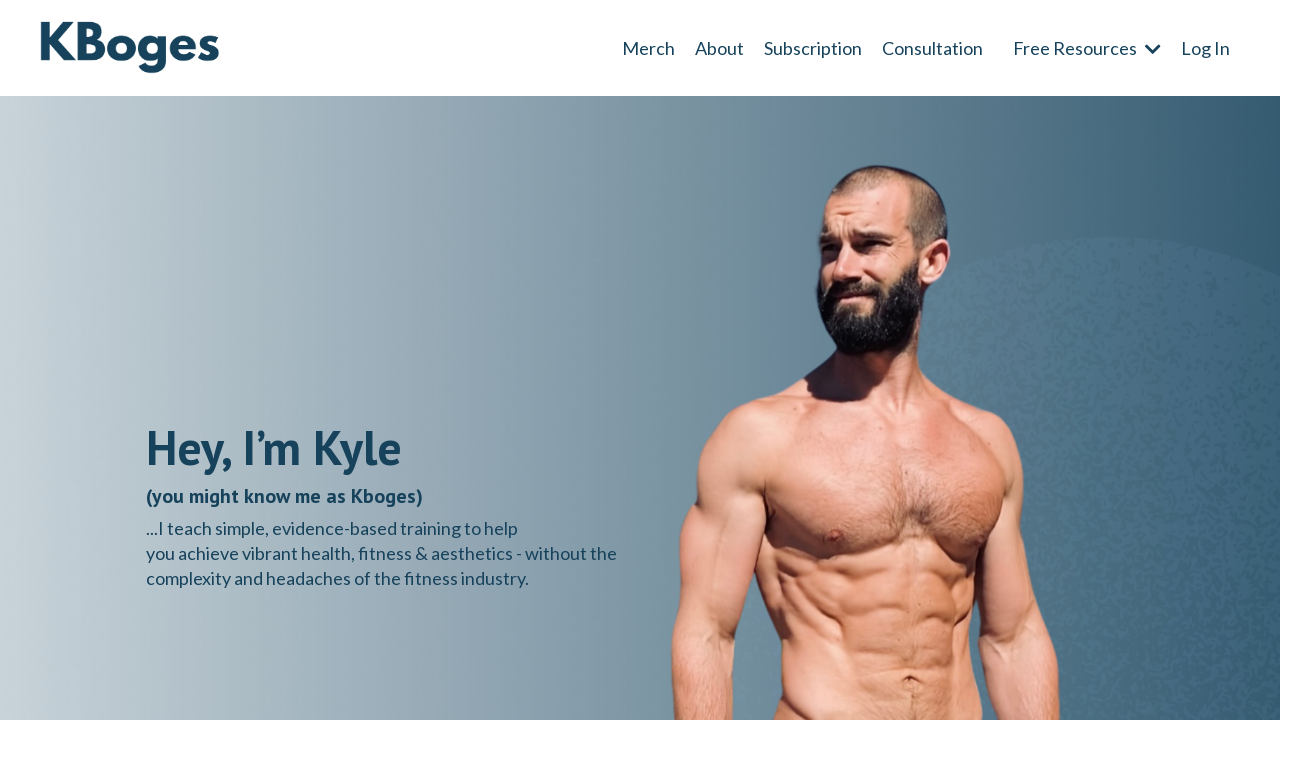

--- FILE ---
content_type: text/html; charset=utf-8
request_url: https://www.kboges.com/
body_size: 14683
content:
<!doctype html>
<html lang="en">
  <head>
    
              <meta name="csrf-param" content="authenticity_token">
              <meta name="csrf-token" content="bNUptwAt3nMC1RjhoG2EpsxHT3QjQ0mNezGBmUX0Z9JD7RtsIS1GURCvC1gAl4Yr53Z+TxMKOiSFj1N6i9kYjg==">
            
    <title>
      
        Kboges
      
    </title>
    <meta charset="utf-8" />
    <meta http-equiv="x-ua-compatible" content="ie=edge, chrome=1">
    <meta name="viewport" content="width=device-width, initial-scale=1, shrink-to-fit=no">
    
    <meta property="og:type" content="website">
<meta property="og:url" content="https://www.kboges.com">
<meta name="twitter:card" content="summary_large_image">

<meta property="og:title" content="Kboges">
<meta name="twitter:title" content="Kboges">



<meta property="og:image" content="https://kajabi-storefronts-production.kajabi-cdn.com/kajabi-storefronts-production/file-uploads/sites/2148147625/images/56e00a2-17-4717-8e-37a845518e17_12.jpg">
<meta name="twitter:image" content="https://kajabi-storefronts-production.kajabi-cdn.com/kajabi-storefronts-production/file-uploads/sites/2148147625/images/56e00a2-17-4717-8e-37a845518e17_12.jpg">

    
      <link href="https://kajabi-storefronts-production.kajabi-cdn.com/kajabi-storefronts-production/file-uploads/sites/2148147625/images/b1b62f-271a-56cc-dbb0-f13bc14a5_1.png?v=2" rel="shortcut icon" />
    
    <link rel="canonical" href="https://www.kboges.com" />

    <!-- Google Fonts ====================================================== -->
    <link rel="preconnect" href="https://fonts.gstatic.com" crossorigin>
    <link rel="stylesheet" media="print" onload="this.onload=null;this.removeAttribute(&#39;media&#39;);" type="text/css" href="//fonts.googleapis.com/css?family=Lato:400,700,400italic,700italic|PT+Sans:400,700,400italic,700italic&amp;display=swap" />

    <!-- Kajabi CSS ======================================================== -->
    <link rel="stylesheet" media="print" onload="this.onload=null;this.removeAttribute(&#39;media&#39;);" type="text/css" href="https://kajabi-app-assets.kajabi-cdn.com/assets/core-0d125629e028a5a14579c81397830a1acd5cf5a9f3ec2d0de19efb9b0795fb03.css" />

    

    <!-- Font Awesome Icons -->
    <link rel="stylesheet" media="print" onload="this.onload=null;this.removeAttribute(&#39;media&#39;);" type="text/css" crossorigin="anonymous" href="https://use.fontawesome.com/releases/v5.15.2/css/all.css" />

    <link rel="stylesheet" media="screen" href="https://kajabi-storefronts-production.kajabi-cdn.com/kajabi-storefronts-production/themes/2159216847/assets/styles.css?17673139951110232" />

    <!-- Customer CSS ====================================================== -->
    <!-- If you're using custom css that affects the first render of the page, replace async_style_link below with styesheet_tag -->
    <link rel="stylesheet" media="print" onload="this.onload=null;this.removeAttribute(&#39;media&#39;);" type="text/css" href="https://kajabi-storefronts-production.kajabi-cdn.com/kajabi-storefronts-production/themes/2159216847/assets/overrides.css?17673139951110232" />
    <style>
  /* Custom CSS Added Via Theme Settings */
  /* CSS Overrides go here */
</style>

    <!-- Kajabi Editor Only CSS ============================================ -->
    

    <!-- Header hook ======================================================= -->
    <script type="text/javascript">
  var Kajabi = Kajabi || {};
</script>
<script type="text/javascript">
  Kajabi.currentSiteUser = {
    "id" : "-1",
    "type" : "Guest",
    "contactId" : "",
  };
</script>
<script type="text/javascript">
  Kajabi.theme = {
    activeThemeName: "Kyle Boggeman Website",
    previewThemeId: null,
    editor: false
  };
</script>
<meta name="turbo-prefetch" content="false">
<!-- Google tag (gtag.js) -->
<script async src="https://www.googletagmanager.com/gtag/js?id=AW-16752763280">
</script>
<script>
  window.dataLayer = window.dataLayer || [];
  function gtag(){dataLayer.push(arguments);}
  gtag('js', new Date());

  gtag('config', 'AW-16752763280');
</script><style type="text/css">
  #editor-overlay {
    display: none;
    border-color: #2E91FC;
    position: absolute;
    background-color: rgba(46,145,252,0.05);
    border-style: dashed;
    border-width: 3px;
    border-radius: 3px;
    pointer-events: none;
    cursor: pointer;
    z-index: 10000000000;
  }
  .editor-overlay-button {
    color: white;
    background: #2E91FC;
    border-radius: 2px;
    font-size: 13px;
    margin-inline-start: -24px;
    margin-block-start: -12px;
    padding-block: 3px;
    padding-inline: 10px;
    text-transform:uppercase;
    font-weight:bold;
    letter-spacing:1.5px;

    left: 50%;
    top: 50%;
    position: absolute;
  }
</style>
<script src="https://kajabi-app-assets.kajabi-cdn.com/vite/assets/track_analytics-999259ad.js" crossorigin="anonymous" type="module"></script><link rel="modulepreload" href="https://kajabi-app-assets.kajabi-cdn.com/vite/assets/stimulus-576c66eb.js" as="script" crossorigin="anonymous">
<link rel="modulepreload" href="https://kajabi-app-assets.kajabi-cdn.com/vite/assets/track_product_analytics-9c66ca0a.js" as="script" crossorigin="anonymous">
<link rel="modulepreload" href="https://kajabi-app-assets.kajabi-cdn.com/vite/assets/stimulus-e54d982b.js" as="script" crossorigin="anonymous">
<link rel="modulepreload" href="https://kajabi-app-assets.kajabi-cdn.com/vite/assets/trackProductAnalytics-3d5f89d8.js" as="script" crossorigin="anonymous">      <script type="text/javascript">
        if (typeof (window.rudderanalytics) === "undefined") {
          !function(){"use strict";window.RudderSnippetVersion="3.0.3";var sdkBaseUrl="https://cdn.rudderlabs.com/v3"
          ;var sdkName="rsa.min.js";var asyncScript=true;window.rudderAnalyticsBuildType="legacy",window.rudderanalytics=[]
          ;var e=["setDefaultInstanceKey","load","ready","page","track","identify","alias","group","reset","setAnonymousId","startSession","endSession","consent"]
          ;for(var n=0;n<e.length;n++){var t=e[n];window.rudderanalytics[t]=function(e){return function(){
          window.rudderanalytics.push([e].concat(Array.prototype.slice.call(arguments)))}}(t)}try{
          new Function('return import("")'),window.rudderAnalyticsBuildType="modern"}catch(a){}
          if(window.rudderAnalyticsMount=function(){
          "undefined"==typeof globalThis&&(Object.defineProperty(Object.prototype,"__globalThis_magic__",{get:function get(){
          return this},configurable:true}),__globalThis_magic__.globalThis=__globalThis_magic__,
          delete Object.prototype.__globalThis_magic__);var e=document.createElement("script")
          ;e.src="".concat(sdkBaseUrl,"/").concat(window.rudderAnalyticsBuildType,"/").concat(sdkName),e.async=asyncScript,
          document.head?document.head.appendChild(e):document.body.appendChild(e)
          },"undefined"==typeof Promise||"undefined"==typeof globalThis){var d=document.createElement("script")
          ;d.src="https://polyfill-fastly.io/v3/polyfill.min.js?version=3.111.0&features=Symbol%2CPromise&callback=rudderAnalyticsMount",
          d.async=asyncScript,document.head?document.head.appendChild(d):document.body.appendChild(d)}else{
          window.rudderAnalyticsMount()}window.rudderanalytics.load("2apYBMHHHWpiGqicceKmzPebApa","https://kajabiaarnyhwq.dataplane.rudderstack.com",{})}();
        }
      </script>
      <script type="text/javascript">
        if (typeof (window.rudderanalytics) !== "undefined") {
          rudderanalytics.page({"account_id":"2148125573","site_id":"2148147625"});
        }
      </script>
      <script type="text/javascript">
        if (typeof (window.rudderanalytics) !== "undefined") {
          (function () {
            function AnalyticsClickHandler (event) {
              const targetEl = event.target.closest('a') || event.target.closest('button');
              if (targetEl) {
                rudderanalytics.track('Site Link Clicked', Object.assign(
                  {"account_id":"2148125573","site_id":"2148147625"},
                  {
                    link_text: targetEl.textContent.trim(),
                    link_href: targetEl.href,
                    tag_name: targetEl.tagName,
                  }
                ));
              }
            };
            document.addEventListener('click', AnalyticsClickHandler);
          })();
        }
      </script>
<meta name='site_locale' content='en'><style type="text/css">
  body main {
    direction: ltr;
  }
  .slick-list {
    direction: ltr;
  }
</style>
<style type="text/css">
  /* Font Awesome 4 */
  .fa.fa-twitter{
    font-family:sans-serif;
  }
  .fa.fa-twitter::before{
    content:"𝕏";
    font-size:1.2em;
  }

  /* Font Awesome 5 */
  .fab.fa-twitter{
    font-family:sans-serif;
  }
  .fab.fa-twitter::before{
    content:"𝕏";
    font-size:1.2em;
  }
</style>
<link rel="stylesheet" href="https://cdn.jsdelivr.net/npm/@kajabi-ui/styles@1.0.4/dist/kajabi_products/kajabi_products.css" />
<script type="module" src="https://cdn.jsdelivr.net/npm/@pine-ds/core@3.14.0/dist/pine-core/pine-core.esm.js"></script>
<script nomodule src="https://cdn.jsdelivr.net/npm/@pine-ds/core@3.14.0/dist/pine-core/index.esm.js"></script>


  </head>
  <style>
  

  
    
  
</style>
  <body id="encore-theme" class="background-unrecognized">
    

    <div id="section-header" data-section-id="header">

<style>
  /* Default Header Styles */
  .header {
    
      background-color: #FFFFFF;
    
    font-size: 18px;
  }
  .header a,
  .header a.link-list__link,
  .header a.link-list__link:hover,
  .header a.social-icons__icon,
  .header .user__login a,
  .header .dropdown__item a,
  .header .dropdown__trigger:hover {
    color: #16425b;
  }
  .header .dropdown__trigger {
    color: #16425b !important;
  }
  /* Mobile Header Styles */
  @media (max-width: 767px) {
    .header {
      
      font-size: 16px;
    }
    
    .header .hamburger__slices .hamburger__slice {
      
        background-color: ;
      
    }
    
      .header a.link-list__link, .dropdown__item a, .header__content--mobile {
        text-align: left;
      }
    
    .header--overlay .header__content--mobile  {
      padding-bottom: 20px;
    }
  }
  /* Sticky Styles */
  
</style>

<div class="hidden">
  
    
  
    
  
    
  
    
  
  
  
  
</div>

<header class="header header--static    header--close-on-scroll" kjb-settings-id="sections_header_settings_background_color">
  <div class="hello-bars">
    
      
    
      
    
      
    
      
    
  </div>
  
    <div class="header__wrap">
      <div class="header__content header__content--desktop background-unrecognized">
        <div class="container header__container media justify-content-left">
          
            
                <style>
@media (min-width: 768px) {
  #block-1555988494486 {
    text-align: left;
  }
} 
</style>

<div 
  id="block-1555988494486" 
  class="header__block header__block--logo header__block--show header__switch-content " 
  kjb-settings-id="sections_header_blocks_1555988494486_settings_stretch"
  
>
  

<style>
  #block-1555988494486 {
    line-height: 1;
  }
  #block-1555988494486 .logo__image {
    display: block;
    width: 180px;
  }
  #block-1555988494486 .logo__text {
    color: ;
  }
</style>

<a class="logo" href="/">
  
    
      <img loading="auto" class="logo__image" alt="Header Logo" kjb-settings-id="sections_header_blocks_1555988494486_settings_logo" src="https://kajabi-storefronts-production.kajabi-cdn.com/kajabi-storefronts-production/file-uploads/themes/2159185355/settings_images/ca7ec6-c2a5-4ce-86fa-d5ca07367d21_KBogges_Logo_Transparent.png" />
    
  
</a>
</div>
              
          
            
                <style>
@media (min-width: 768px) {
  #block-1555988491313 {
    text-align: right;
  }
} 
</style>

<div 
  id="block-1555988491313" 
  class="header__block header__switch-content header__block--menu stretch" 
  kjb-settings-id="sections_header_blocks_1555988491313_settings_stretch"
  
>
  <div class="link-list justify-content-right" kjb-settings-id="sections_header_blocks_1555988491313_settings_menu">
  
    <a class="link-list__link" href="https://www.bonfire.com/store/kboges-merch/" >Merch</a>
  
    <a class="link-list__link" href="https://www.kboges.com/#section-1730931587372" >About</a>
  
    <a class="link-list__link" href="https://www.kboges.com/subscription" >Subscription </a>
  
    <a class="link-list__link" href="https://www.kboges.com/consultation" >Consultation</a>
  
</div>
</div>
              
          
            
                <style>
@media (min-width: 768px) {
  #block-1732564458587 {
    text-align: left;
  }
} 
</style>

<div 
  id="block-1732564458587" 
  class="header__block header__switch-content header__block--dropdown " 
  kjb-settings-id="sections_header_blocks_1732564458587_settings_stretch"
  
>
  <style>
  /* Dropdown menu colors for desktop */
  @media (min-width: 768px) {
    #block-1732564458587 .dropdown__menu {
      background-color: #FFFFFF;
    }
    #block-1732564458587 .dropdown__item a {
      color: #595959;
    }
  }
  /* Mobile menu text alignment */
  @media (max-width: 767px) {
    #block-1732564458587 .dropdown__item a {
      text-align: left;
    }
  }
</style>

<div class="dropdown" kjb-settings-id="sections_header_blocks_1732564458587_settings_trigger">
  <a class="dropdown__trigger">
    
      Free Resources
    
    
      <i class="dropdown__icon fa fa-chevron-down"></i>
    
  </a>
  <div class="dropdown__menu dropdown__menu--text-left ">
    
      <span class="dropdown__item"><a href="https://www.kboges.com/resources" >Free Courses</a></span>
    
      <span class="dropdown__item"><a href="https://calisthenics-community.mn.co/?utm_source=discover_page&utm_medium=website&_gl=1*1wlvhxq*_gcl_au*MTk2NTM5NDcwNy4xNzMyMjE5OTk4" >Community</a></span>
    
  </div>
</div>
</div>
              
          
            
                <style>
@media (min-width: 768px) {
  #block-1555988487706 {
    text-align: left;
  }
} 
</style>

<div 
  id="block-1555988487706" 
  class="header__block header__switch-content header__block--user " 
  kjb-settings-id="sections_header_blocks_1555988487706_settings_stretch"
  
>
  <style>
  /* Dropdown menu colors for desktop */
  @media (min-width: 768px) {
    #block-1555988487706 .dropdown__menu {
      background: #FFFFFF;
      color: #595959;
    }
    #block-1555988487706 .dropdown__item a,
    #block-1555988487706 {
      color: #595959;
    }
  }
  /* Mobile menu text alignment */
  @media (max-width: 767px) {
    #block-1555988487706 .dropdown__item a,
    #block-1555988487706 .user__login a {
      text-align: left;
    }
  }
</style>

<div class="user" kjb-settings-id="sections_header_blocks_1555988487706_settings_language_login">
  
    <span class="user__login" kjb-settings-id="language_login"><a href="/login">Log In</a></span>
  
</div>
</div>
              
          
          
            <div class="hamburger hidden--desktop" kjb-settings-id="sections_header_settings_hamburger_color">
              <div class="hamburger__slices">
                <div class="hamburger__slice hamburger--slice-1"></div>
                <div class="hamburger__slice hamburger--slice-2"></div>
                <div class="hamburger__slice hamburger--slice-3"></div>
                <div class="hamburger__slice hamburger--slice-4"></div>
              </div>
            </div>
          
          
        </div>
      </div>
      <div class="header__content header__content--mobile">
        <div class="header__switch-content header__spacer"></div>
      </div>
    </div>
  
</header>

</div>
    <main>
      <div data-content-for-index data-dynamic-sections="index"><div id="section-1575400116835" data-section-id="1575400116835"><style>
  
    #section-1575400116835 {
      background-image: url(https://kajabi-storefronts-production.kajabi-cdn.com/kajabi-storefronts-production/file-uploads/themes/2159185355/settings_images/f5d1a3a-a3a2-81ad-3d75-bf12865d1bf_4.jpg);
      background-position: center;
    }
  
  #section-1575400116835 .section__overlay {
    position: absolute;
    width: 100%;
    height: 100%;
    left: 0;
    top: 0;
    background-color: ;
  }
  #section-1575400116835 .sizer {
    padding-top: 40px;
    padding-bottom: 0px;
  }
  #section-1575400116835 .container {
    max-width: calc(1260px + 10px + 10px);
    padding-right: 10px;
    padding-left: 10px;
    
  }
  #section-1575400116835 .row {
    
  }
  #section-1575400116835 .container--full {
    width: 100%;
    max-width: calc(100% + 10px + 10px);
  }
  @media (min-width: 768px) {
    
      #section-1575400116835 {
        
      }
    
    #section-1575400116835 .sizer {
      padding-top: 60px;
      padding-bottom: 0px;
    }
    #section-1575400116835 .container {
      max-width: calc(1260px + 0px + 40px);
      padding-right: 0px;
      padding-left: 40px;
    }
    #section-1575400116835 .container--full {
      max-width: calc(100% + 0px + 40px);
    }
  }
  
  
</style>

<section kjb-settings-id="sections_1575400116835_settings_background_color"
  class="section
  
  
   "
  data-reveal-event=""
  data-reveal-offset=""
  data-reveal-units="seconds">
  <div class="sizer ">
    
    <div class="section__overlay"></div>
    <div class="container ">
      <div class="row align-items-center justify-content-right">
        
          




<style>
  /* flush setting */
  
  
  /* margin settings */
  #block-1575400116835_0, [data-slick-id="1575400116835_0"] {
    margin-top: 0px;
    margin-right: 0px;
    margin-bottom: 0px;
    margin-left: 0px;
  }
  #block-1575400116835_0 .block, [data-slick-id="1575400116835_0"] .block {
    /* border settings */
    border: 4px none black;
    border-radius: 4px;
    

    /* background color */
    
    /* default padding for mobile */
    
    
    
    /* mobile padding overrides */
    
    
    
    
    
  }

  @media (min-width: 768px) {
    /* desktop margin settings */
    #block-1575400116835_0, [data-slick-id="1575400116835_0"] {
      margin-top: 0px;
      margin-right: 0px;
      margin-bottom: 0px;
      margin-left: 0px;
    }
    #block-1575400116835_0 .block, [data-slick-id="1575400116835_0"] .block {
      /* default padding for desktop  */
      
      
      /* desktop padding overrides */
      
      
      
      
      
    }
  }
  /* mobile text align */
  @media (max-width: 767px) {
    #block-1575400116835_0, [data-slick-id="1575400116835_0"] {
      text-align: left;
    }
  }
</style>


<div
  id="block-1575400116835_0"
  class="
  block-type--text
  text-center
  col-5
  
  
  
    
  
  
  "
  
  data-reveal-event=""
  data-reveal-offset=""
  data-reveal-units="seconds"
  
    kjb-settings-id="sections_1575400116835_blocks_1575400116835_0_settings_width"
  
  
>
  <div class="block
    box-shadow-none
    "
    
      data-aos="none"
      data-aos-delay="0"
      data-aos-duration="0"
    
    
  >
    
    <style>
  
  #block-1577982541036_0 .btn {
    margin-top: 1rem;
  }
</style>


  <h1 style="text-align: left;"><strong>Hey, I’m Kyle</strong></h1>
<h5 style="text-align: left;"><strong>(you might know me as Kboges)</strong></h5>
<div style="text-align: left;" dir="ltr">...I teach simple, evidence-based training to help you achieve vibrant health, fitness &amp; aesthetics - without the complexity and headaches of the fitness industry.</div>



  </div>
</div>

        
          




<style>
  /* flush setting */
  
    #block-1730917736460, [data-slick-id="1730917736460"] { padding: 0; }
  
  
  /* margin settings */
  #block-1730917736460, [data-slick-id="1730917736460"] {
    margin-top: 0px;
    margin-right: 0px;
    margin-bottom: 0px;
    margin-left: 0px;
  }
  #block-1730917736460 .block, [data-slick-id="1730917736460"] .block {
    /* border settings */
    border: 4px  black;
    border-radius: 0px;
    

    /* background color */
    
    /* default padding for mobile */
    
    
      padding: 20px;
    
    
      
    
    /* mobile padding overrides */
    
      padding: 0;
    
    
      padding-top: 0px;
    
    
      padding-right: 0px;
    
    
      padding-bottom: 0px;
    
    
      padding-left: 0px;
    
  }

  @media (min-width: 768px) {
    /* desktop margin settings */
    #block-1730917736460, [data-slick-id="1730917736460"] {
      margin-top: 0px;
      margin-right: 0px;
      margin-bottom: 0px;
      margin-left: 0px;
    }
    #block-1730917736460 .block, [data-slick-id="1730917736460"] .block {
      /* default padding for desktop  */
      
      
        
      
      /* desktop padding overrides */
      
        padding: 0;
      
      
        padding-top: 0px;
      
      
        padding-right: 0px;
      
      
        padding-bottom: 0px;
      
      
        padding-left: 0px;
      
    }
  }
  /* mobile text align */
  @media (max-width: 767px) {
    #block-1730917736460, [data-slick-id="1730917736460"] {
      text-align: ;
    }
  }
</style>


<div
  id="block-1730917736460"
  class="
  block-type--image
  text-
  col-6
  
  
  
    
  
  
  "
  
  data-reveal-event=""
  data-reveal-offset=""
  data-reveal-units="seconds"
  
    kjb-settings-id="sections_1575400116835_blocks_1730917736460_settings_width"
  
  
>
  <div class="block
    box-shadow-
    "
    
      data-aos="none"
      data-aos-delay="0"
      data-aos-duration="0"
    
    
  >
    
    

<style>
  #block-1730917736460 .block,
  [data-slick-id="1730917736460"] .block {
    display: flex;
    justify-content: flex-start;
  }
  #block-1730917736460 .image,
  [data-slick-id="1730917736460"] .image {
    width: 100%;
    overflow: hidden;
    
    border-radius: 4px;
    
  }
  #block-1730917736460 .image__image,
  [data-slick-id="1730917736460"] .image__image {
    width: 100%;
    
  }
  #block-1730917736460 .image__overlay,
  [data-slick-id="1730917736460"] .image__overlay {
    
      opacity: 0;
    
    background-color: #fff;
    border-radius: 4px;
    
  }
  
  #block-1730917736460 .image__overlay-text,
  [data-slick-id="1730917736460"] .image__overlay-text {
    color:  !important;
  }
  @media (min-width: 768px) {
    #block-1730917736460 .block,
    [data-slick-id="1730917736460"] .block {
        display: flex;
        justify-content: center;
    }
    #block-1730917736460 .image__overlay,
    [data-slick-id="1730917736460"] .image__overlay {
      
        opacity: 0;
      
    }
    #block-1730917736460 .image__overlay:hover {
      opacity: 1;
    }
  }
  
</style>

<div class="image">
  
    
        <img loading="auto" class="image__image" alt="" kjb-settings-id="sections_1575400116835_blocks_1730917736460_settings_image" src="https://kajabi-storefronts-production.kajabi-cdn.com/kajabi-storefronts-production/file-uploads/themes/2159185355/settings_images/c8c2ef-80e-84e7-806b-782bcc0eabb_Kyle_Hero_with_Circle.png" />
    
    
  
</div>
  </div>
</div>

        
      </div>
    </div>
  </div>
</section>
</div><div id="section-1730918989115" data-section-id="1730918989115"><style>
  
  #section-1730918989115 .section__overlay {
    position: absolute;
    width: 100%;
    height: 100%;
    left: 0;
    top: 0;
    background-color: #16425b;
  }
  #section-1730918989115 .sizer {
    padding-top: 40px;
    padding-bottom: 40px;
  }
  #section-1730918989115 .container {
    max-width: calc(1260px + 10px + 10px);
    padding-right: 10px;
    padding-left: 10px;
    
  }
  #section-1730918989115 .row {
    
  }
  #section-1730918989115 .container--full {
    width: 100%;
    max-width: calc(100% + 10px + 10px);
  }
  @media (min-width: 768px) {
    
    #section-1730918989115 .sizer {
      padding-top: 15px;
      padding-bottom: 5px;
    }
    #section-1730918989115 .container {
      max-width: calc(1260px + 40px + 40px);
      padding-right: 40px;
      padding-left: 40px;
    }
    #section-1730918989115 .container--full {
      max-width: calc(100% + 40px + 40px);
    }
  }
  
  
</style>

<section kjb-settings-id="sections_1730918989115_settings_background_color"
  class="section
  
  
   background-dark "
  data-reveal-event=""
  data-reveal-offset=""
  data-reveal-units="seconds">
  <div class="sizer ">
    
    <div class="section__overlay"></div>
    <div class="container ">
      <div class="row align-items-center justify-content-center">
        
          




<style>
  /* flush setting */
  
    #block-1730918989115_0, [data-slick-id="1730918989115_0"] { padding: 0; }
  
  
  /* margin settings */
  #block-1730918989115_0, [data-slick-id="1730918989115_0"] {
    margin-top: 0px;
    margin-right: 0px;
    margin-bottom: 0px;
    margin-left: 0px;
  }
  #block-1730918989115_0 .block, [data-slick-id="1730918989115_0"] .block {
    /* border settings */
    border: 4px  black;
    border-radius: 4px;
    

    /* background color */
    
      background-color: ;
    
    /* default padding for mobile */
    
      padding: 20px;
    
    
      padding: 20px;
    
    
      
        padding: 20px;
      
    
    /* mobile padding overrides */
    
    
      padding-top: 0px;
    
    
      padding-right: 0px;
    
    
      padding-bottom: 0px;
    
    
      padding-left: 0px;
    
  }

  @media (min-width: 768px) {
    /* desktop margin settings */
    #block-1730918989115_0, [data-slick-id="1730918989115_0"] {
      margin-top: 0px;
      margin-right: 0px;
      margin-bottom: 0px;
      margin-left: 0px;
    }
    #block-1730918989115_0 .block, [data-slick-id="1730918989115_0"] .block {
      /* default padding for desktop  */
      
        padding: 30px;
      
      
        
          padding: 30px;
        
      
      /* desktop padding overrides */
      
      
        padding-top: 0px;
      
      
        padding-right: 0px;
      
      
        padding-bottom: 0px;
      
      
        padding-left: 0px;
      
    }
  }
  /* mobile text align */
  @media (max-width: 767px) {
    #block-1730918989115_0, [data-slick-id="1730918989115_0"] {
      text-align: left;
    }
  }
</style>


<div
  id="block-1730918989115_0"
  class="
  block-type--text
  text-left
  col-12
  
  
  
    
  
  
  "
  
  data-reveal-event=""
  data-reveal-offset=""
  data-reveal-units="seconds"
  
    kjb-settings-id="sections_1730918989115_blocks_1730918989115_0_settings_width"
  
  
>
  <div class="block
    box-shadow-
    "
    
      data-aos="none"
      data-aos-delay="0"
      data-aos-duration="0"
    
    
  >
    
    <style>
  
  #block-1577982541036_0 .btn {
    margin-top: 1rem;
  }
</style>


  <h3 style="text-align: center;"><span class="OYPEnA font-feature-liga-off font-feature-clig-off font-feature-calt-off text-decoration-none text-strikethrough-none"><strong>CALISTHENICS</strong> - </span><span class="OYPEnA font-feature-liga-off font-feature-clig-off font-feature-calt-off text-decoration-none text-strikethrough-none">MASTERING THE BASICS FOR HEALTH &amp; FITNESS</span></h3>



  </div>
</div>

        
      </div>
    </div>
  </div>
</section>
</div><div id="section-1575400143733" data-section-id="1575400143733"><style>
  
  #section-1575400143733 .section__overlay {
    position: absolute;
    width: 100%;
    height: 100%;
    left: 0;
    top: 0;
    background-color: ;
  }
  #section-1575400143733 .sizer {
    padding-top: 40px;
    padding-bottom: 40px;
  }
  #section-1575400143733 .container {
    max-width: calc(1260px + 10px + 10px);
    padding-right: 10px;
    padding-left: 10px;
    
  }
  #section-1575400143733 .row {
    
  }
  #section-1575400143733 .container--full {
    width: 100%;
    max-width: calc(100% + 10px + 10px);
  }
  @media (min-width: 768px) {
    
    #section-1575400143733 .sizer {
      padding-top: 30px;
      padding-bottom: 30px;
    }
    #section-1575400143733 .container {
      max-width: calc(1260px + 40px + 40px);
      padding-right: 40px;
      padding-left: 40px;
    }
    #section-1575400143733 .container--full {
      max-width: calc(100% + 40px + 40px);
    }
  }
  
    #section-1575400143733 .row {
      -webkit-box-align: stretch !important;
      -ms-flex-align: stretch !important;
      align-items: stretch !important;
    }
  
  
</style>

<section kjb-settings-id="sections_1575400143733_settings_background_color"
  class="section
  
  
   "
  data-reveal-event=""
  data-reveal-offset=""
  data-reveal-units="seconds">
  <div class="sizer ">
    
    <div class="section__overlay"></div>
    <div class="container ">
      <div class="row align-items-center justify-content-center">
        
          




<style>
  /* flush setting */
  
  
  /* margin settings */
  #block-1575400143733_0, [data-slick-id="1575400143733_0"] {
    margin-top: 0px;
    margin-right: 0px;
    margin-bottom: 0px;
    margin-left: 0px;
  }
  #block-1575400143733_0 .block, [data-slick-id="1575400143733_0"] .block {
    /* border settings */
    border: 4px none black;
    border-radius: 4px;
    

    /* background color */
    
    /* default padding for mobile */
    
    
    
    /* mobile padding overrides */
    
    
    
    
    
  }

  @media (min-width: 768px) {
    /* desktop margin settings */
    #block-1575400143733_0, [data-slick-id="1575400143733_0"] {
      margin-top: 0px;
      margin-right: 0px;
      margin-bottom: 0px;
      margin-left: 0px;
    }
    #block-1575400143733_0 .block, [data-slick-id="1575400143733_0"] .block {
      /* default padding for desktop  */
      
      
      /* desktop padding overrides */
      
      
      
      
      
    }
  }
  /* mobile text align */
  @media (max-width: 767px) {
    #block-1575400143733_0, [data-slick-id="1575400143733_0"] {
      text-align: center;
    }
  }
</style>


<div
  id="block-1575400143733_0"
  class="
  block-type--feature
  text-left
  col-4
  
  
  
    
  
  
  "
  
  data-reveal-event=""
  data-reveal-offset=""
  data-reveal-units="seconds"
  
    kjb-settings-id="sections_1575400143733_blocks_1575400143733_0_settings_width"
  
  
>
  <div class="block
    box-shadow-none
    "
    
      data-aos="none"
      data-aos-delay="0"
      data-aos-duration="0"
    
    
  >
    
    
<style>
  #block-1575400143733_0 .feature__image,
  [data-slick-id="1575400143733_0"] .feature__image {
    width: 50px;
    border-radius: 4px;
  }
  
</style>
<div class="feature">
  
  <div 
    class="feature__text" 
    kjb-settings-id="sections_1575400143733_blocks_1575400143733_0_settings_text" 
    
  >
    <h4 style="text-align: left;"><span>Leverage “The Basics”</span></h4>
<p style="text-align: left;"><span style="font-weight: 400;"> ...to make your training effective, sustainable, and efficient</span></p>
  </div>
  
</div>
  </div>
</div>

        
          




<style>
  /* flush setting */
  
  
  /* margin settings */
  #block-1575400143733_1, [data-slick-id="1575400143733_1"] {
    margin-top: 0px;
    margin-right: 0px;
    margin-bottom: 0px;
    margin-left: 0px;
  }
  #block-1575400143733_1 .block, [data-slick-id="1575400143733_1"] .block {
    /* border settings */
    border: 4px none black;
    border-radius: 4px;
    

    /* background color */
    
    /* default padding for mobile */
    
    
    
    /* mobile padding overrides */
    
    
    
    
    
  }

  @media (min-width: 768px) {
    /* desktop margin settings */
    #block-1575400143733_1, [data-slick-id="1575400143733_1"] {
      margin-top: 0px;
      margin-right: 0px;
      margin-bottom: 0px;
      margin-left: 0px;
    }
    #block-1575400143733_1 .block, [data-slick-id="1575400143733_1"] .block {
      /* default padding for desktop  */
      
      
      /* desktop padding overrides */
      
      
      
      
      
    }
  }
  /* mobile text align */
  @media (max-width: 767px) {
    #block-1575400143733_1, [data-slick-id="1575400143733_1"] {
      text-align: center;
    }
  }
</style>


<div
  id="block-1575400143733_1"
  class="
  block-type--feature
  text-left
  col-4
  
  
  
    
  
  
  "
  
  data-reveal-event=""
  data-reveal-offset=""
  data-reveal-units="seconds"
  
    kjb-settings-id="sections_1575400143733_blocks_1575400143733_1_settings_width"
  
  
>
  <div class="block
    box-shadow-none
    "
    
      data-aos="none"
      data-aos-delay="0"
      data-aos-duration="0"
    
    
  >
    
    
<style>
  #block-1575400143733_1 .feature__image,
  [data-slick-id="1575400143733_1"] .feature__image {
    width: 50px;
    border-radius: 4px;
  }
  
</style>
<div class="feature">
  
  <div 
    class="feature__text" 
    kjb-settings-id="sections_1575400143733_blocks_1575400143733_1_settings_text" 
    
  >
    <h4 style="text-align: left;"><span>Remove The Obstacles</span></h4>
<p style="text-align: left;"><span style="font-weight: 400;">...that stand between you and your health and fitness goals</span></p>
  </div>
  
</div>
  </div>
</div>

        
          




<style>
  /* flush setting */
  
  
  /* margin settings */
  #block-1575400143733_2, [data-slick-id="1575400143733_2"] {
    margin-top: 0px;
    margin-right: 0px;
    margin-bottom: 0px;
    margin-left: 0px;
  }
  #block-1575400143733_2 .block, [data-slick-id="1575400143733_2"] .block {
    /* border settings */
    border: 4px none black;
    border-radius: 4px;
    

    /* background color */
    
    /* default padding for mobile */
    
    
    
    /* mobile padding overrides */
    
    
    
    
    
  }

  @media (min-width: 768px) {
    /* desktop margin settings */
    #block-1575400143733_2, [data-slick-id="1575400143733_2"] {
      margin-top: 0px;
      margin-right: 0px;
      margin-bottom: 0px;
      margin-left: 0px;
    }
    #block-1575400143733_2 .block, [data-slick-id="1575400143733_2"] .block {
      /* default padding for desktop  */
      
      
      /* desktop padding overrides */
      
      
      
      
      
    }
  }
  /* mobile text align */
  @media (max-width: 767px) {
    #block-1575400143733_2, [data-slick-id="1575400143733_2"] {
      text-align: center;
    }
  }
</style>


<div
  id="block-1575400143733_2"
  class="
  block-type--feature
  text-left
  col-4
  
  
  
    
  
  
  "
  
  data-reveal-event=""
  data-reveal-offset=""
  data-reveal-units="seconds"
  
    kjb-settings-id="sections_1575400143733_blocks_1575400143733_2_settings_width"
  
  
>
  <div class="block
    box-shadow-none
    "
    
      data-aos="none"
      data-aos-delay="0"
      data-aos-duration="0"
    
    
  >
    
    
<style>
  #block-1575400143733_2 .feature__image,
  [data-slick-id="1575400143733_2"] .feature__image {
    width: 50px;
    border-radius: 4px;
  }
  
</style>
<div class="feature">
  
  <div 
    class="feature__text" 
    kjb-settings-id="sections_1575400143733_blocks_1575400143733_2_settings_text" 
    
  >
    <h4 style="text-align: left;"><span>Simple &amp; Proven Strategies</span></h4>
<p style="text-align: left;"><span style="font-weight: 400;">Use simple and proven diet strategies to lose weight and build muscle without counting calories</span></p>
  </div>
  
</div>
  </div>
</div>

        
      </div>
    </div>
  </div>
</section>
</div><div id="section-1575400154555" data-section-id="1575400154555"><style>
  
  #section-1575400154555 .section__overlay {
    position: absolute;
    width: 100%;
    height: 100%;
    left: 0;
    top: 0;
    background-color: ;
  }
  #section-1575400154555 .sizer {
    padding-top: 40px;
    padding-bottom: 40px;
  }
  #section-1575400154555 .container {
    max-width: calc(1260px + 10px + 10px);
    padding-right: 10px;
    padding-left: 10px;
    
  }
  #section-1575400154555 .row {
    
  }
  #section-1575400154555 .container--full {
    width: 100%;
    max-width: calc(100% + 10px + 10px);
  }
  @media (min-width: 768px) {
    
    #section-1575400154555 .sizer {
      padding-top: 60px;
      padding-bottom: 60px;
    }
    #section-1575400154555 .container {
      max-width: calc(1260px + 40px + 40px);
      padding-right: 40px;
      padding-left: 40px;
    }
    #section-1575400154555 .container--full {
      max-width: calc(100% + 40px + 40px);
    }
  }
  
  
</style>

<section kjb-settings-id="sections_1575400154555_settings_background_color"
  class="section
  
  
   "
  data-reveal-event=""
  data-reveal-offset=""
  data-reveal-units="seconds">
  <div class="sizer ">
    
    <div class="section__overlay"></div>
    <div class="container ">
      <div class="row align-items-center justify-content-center">
        
          




<style>
  /* flush setting */
  
  
  /* margin settings */
  #block-1575400154555_0, [data-slick-id="1575400154555_0"] {
    margin-top: 0px;
    margin-right: 0px;
    margin-bottom: 0px;
    margin-left: 0px;
  }
  #block-1575400154555_0 .block, [data-slick-id="1575400154555_0"] .block {
    /* border settings */
    border: 4px none black;
    border-radius: 4px;
    

    /* background color */
    
    /* default padding for mobile */
    
    
    
    /* mobile padding overrides */
    
    
    
    
    
  }

  @media (min-width: 768px) {
    /* desktop margin settings */
    #block-1575400154555_0, [data-slick-id="1575400154555_0"] {
      margin-top: 0px;
      margin-right: 0px;
      margin-bottom: 0px;
      margin-left: 0px;
    }
    #block-1575400154555_0 .block, [data-slick-id="1575400154555_0"] .block {
      /* default padding for desktop  */
      
      
      /* desktop padding overrides */
      
      
      
      
      
    }
  }
  /* mobile text align */
  @media (max-width: 767px) {
    #block-1575400154555_0, [data-slick-id="1575400154555_0"] {
      text-align: left;
    }
  }
</style>


<div
  id="block-1575400154555_0"
  class="
  block-type--text
  text-left
  col-8
  
  
  
    
  
  
  "
  
  data-reveal-event=""
  data-reveal-offset=""
  data-reveal-units="seconds"
  
    kjb-settings-id="sections_1575400154555_blocks_1575400154555_0_settings_width"
  
  
>
  <div class="block
    box-shadow-none
    "
    
      data-aos="none"
      data-aos-delay="0"
      data-aos-duration="0"
    
    
  >
    
    <style>
  
  #block-1577982541036_0 .btn {
    margin-top: 1rem;
  }
</style>


  <h2 style="text-align: center;">The Results You're Looking For Can Feel Out of Reach</h2>
<ul>
<li>You feel like it takes superhuman discipline to stay consistent with an exercise and diet routine </li>
<li>You feel like great health and fitness require more time than you have </li>
<li>You feel like being in great shape is not sustainable </li>
<li>You are stuck in a continuous cycle of starting and quitting your training</li>
<li>There is so much information you don’t know who to listen to, what to do, or where to start</li>
</ul>



  </div>
</div>

        
      </div>
    </div>
  </div>
</section>
</div><div id="section-1575400199758" data-section-id="1575400199758"><style>
  
  #section-1575400199758 .section__overlay {
    position: absolute;
    width: 100%;
    height: 100%;
    left: 0;
    top: 0;
    background-color: ;
  }
  #section-1575400199758 .sizer {
    padding-top: 40px;
    padding-bottom: 40px;
  }
  #section-1575400199758 .container {
    max-width: calc(1260px + 10px + 10px);
    padding-right: 10px;
    padding-left: 10px;
    
  }
  #section-1575400199758 .row {
    
  }
  #section-1575400199758 .container--full {
    width: 100%;
    max-width: calc(100% + 10px + 10px);
  }
  @media (min-width: 768px) {
    
    #section-1575400199758 .sizer {
      padding-top: 60px;
      padding-bottom: 60px;
    }
    #section-1575400199758 .container {
      max-width: calc(1260px + 40px + 40px);
      padding-right: 40px;
      padding-left: 40px;
    }
    #section-1575400199758 .container--full {
      max-width: calc(100% + 40px + 40px);
    }
  }
  
  
</style>

<section kjb-settings-id="sections_1575400199758_settings_background_color"
  class="section
  
  
   "
  data-reveal-event=""
  data-reveal-offset=""
  data-reveal-units="seconds">
  <div class="sizer ">
    
    <div class="section__overlay"></div>
    <div class="container ">
      <div class="row align-items-center justify-content-center">
        
          




<style>
  /* flush setting */
  
  
  /* margin settings */
  #block-1575400199758_1, [data-slick-id="1575400199758_1"] {
    margin-top: 0px;
    margin-right: 0px;
    margin-bottom: 0px;
    margin-left: 0px;
  }
  #block-1575400199758_1 .block, [data-slick-id="1575400199758_1"] .block {
    /* border settings */
    border: 4px none black;
    border-radius: 4px;
    

    /* background color */
    
    /* default padding for mobile */
    
    
    
    /* mobile padding overrides */
    
      padding: 0;
    
    
    
    
    
  }

  @media (min-width: 768px) {
    /* desktop margin settings */
    #block-1575400199758_1, [data-slick-id="1575400199758_1"] {
      margin-top: 0px;
      margin-right: -100px;
      margin-bottom: 0px;
      margin-left: 0px;
    }
    #block-1575400199758_1 .block, [data-slick-id="1575400199758_1"] .block {
      /* default padding for desktop  */
      
      
      /* desktop padding overrides */
      
        padding: 0;
      
      
      
      
      
    }
  }
  /* mobile text align */
  @media (max-width: 767px) {
    #block-1575400199758_1, [data-slick-id="1575400199758_1"] {
      text-align: ;
    }
  }
</style>


<div
  id="block-1575400199758_1"
  class="
  block-type--image
  text-
  col-6
  
  
  
    
  
  
  "
  
  data-reveal-event=""
  data-reveal-offset=""
  data-reveal-units="seconds"
  
    kjb-settings-id="sections_1575400199758_blocks_1575400199758_1_settings_width"
  
  
>
  <div class="block
    box-shadow-none
    "
    
      data-aos="none"
      data-aos-delay="0"
      data-aos-duration="0"
    
    
  >
    
    

<style>
  #block-1575400199758_1 .block,
  [data-slick-id="1575400199758_1"] .block {
    display: flex;
    justify-content: flex-start;
  }
  #block-1575400199758_1 .image,
  [data-slick-id="1575400199758_1"] .image {
    width: 100%;
    overflow: hidden;
    
    border-radius: 4px;
    
  }
  #block-1575400199758_1 .image__image,
  [data-slick-id="1575400199758_1"] .image__image {
    width: 100%;
    
  }
  #block-1575400199758_1 .image__overlay,
  [data-slick-id="1575400199758_1"] .image__overlay {
    
      opacity: 0;
    
    background-color: #fff;
    border-radius: 4px;
    
  }
  
  #block-1575400199758_1 .image__overlay-text,
  [data-slick-id="1575400199758_1"] .image__overlay-text {
    color:  !important;
  }
  @media (min-width: 768px) {
    #block-1575400199758_1 .block,
    [data-slick-id="1575400199758_1"] .block {
        display: flex;
        justify-content: flex-start;
    }
    #block-1575400199758_1 .image__overlay,
    [data-slick-id="1575400199758_1"] .image__overlay {
      
        opacity: 0;
      
    }
    #block-1575400199758_1 .image__overlay:hover {
      opacity: 1;
    }
  }
  
    @media (max-width: 767px) {
      #block-1575400199758_1 {
        -webkit-box-ordinal-group: 0;
        -ms-flex-order: -1;
        order: -1;
      }
    }
  
</style>

<div class="image">
  
    
        <img loading="auto" class="image__image" alt="" kjb-settings-id="sections_1575400199758_blocks_1575400199758_1_settings_image" src="https://kajabi-storefronts-production.kajabi-cdn.com/kajabi-storefronts-production/file-uploads/themes/2159185355/settings_images/3ebb58-4102-7abb-d32b-b04217e8ad_Kyle_Boggeman_with_circle.png" />
    
    
  
</div>
  </div>
</div>

        
          




<style>
  /* flush setting */
  
  
  /* margin settings */
  #block-1575400199758_0, [data-slick-id="1575400199758_0"] {
    margin-top: 0px;
    margin-right: 0px;
    margin-bottom: 0px;
    margin-left: 0px;
  }
  #block-1575400199758_0 .block, [data-slick-id="1575400199758_0"] .block {
    /* border settings */
    border: 4px none black;
    border-radius: 4px;
    

    /* background color */
    
    /* default padding for mobile */
    
    
    
    /* mobile padding overrides */
    
    
    
    
    
  }

  @media (min-width: 768px) {
    /* desktop margin settings */
    #block-1575400199758_0, [data-slick-id="1575400199758_0"] {
      margin-top: 0px;
      margin-right: 0px;
      margin-bottom: 0px;
      margin-left: 0px;
    }
    #block-1575400199758_0 .block, [data-slick-id="1575400199758_0"] .block {
      /* default padding for desktop  */
      
      
      /* desktop padding overrides */
      
      
      
      
      
    }
  }
  /* mobile text align */
  @media (max-width: 767px) {
    #block-1575400199758_0, [data-slick-id="1575400199758_0"] {
      text-align: left;
    }
  }
</style>


<div
  id="block-1575400199758_0"
  class="
  block-type--text
  text-left
  col-5
  
  
  
    
  
  
  "
  
  data-reveal-event=""
  data-reveal-offset=""
  data-reveal-units="seconds"
  
    kjb-settings-id="sections_1575400199758_blocks_1575400199758_0_settings_width"
  
  
>
  <div class="block
    box-shadow-none
    "
    
      data-aos="none"
      data-aos-delay="0"
      data-aos-duration="0"
    
    
  >
    
    <style>
  
  #block-1577982541036_0 .btn {
    margin-top: 1rem;
  }
</style>


  <h2><strong>The Problem Isn’t You, It’s The Fitness Industry</strong></h2>
<ul>
<li>Cookie-cutter fitness programs fail to account for critical variations in our lifestyles</li>
<li>Effective training is WAY simpler than you think </li>
<li>You can break the all-or-nothing view of fitness to better conceptualize the truth around getting in shape</li>
<li>Building fitness, building muscle, and getting leaner are inevitable consequences of good habits</li>
<li>It’s not about discipline, I assure you, you have more than you need. It’s about implementing strategic changes</li>
</ul>



  </div>
</div>

        
      </div>
    </div>
  </div>
</section>
</div><div id="section-1730962276262" data-section-id="1730962276262"><style>
  
    #section-1730962276262 {
      background-image: url(https://kajabi-storefronts-production.kajabi-cdn.com/kajabi-storefronts-production/file-uploads/themes/2159185355/settings_images/cdbfdd-65dc-52fb-7c81-c5de63537fae_Kyle_Boggeman_Kajabi_Background_5.png);
      background-position: center;
    }
  
  #section-1730962276262 .section__overlay {
    position: absolute;
    width: 100%;
    height: 100%;
    left: 0;
    top: 0;
    background-color: ;
  }
  #section-1730962276262 .sizer {
    padding-top: 40px;
    padding-bottom: 40px;
  }
  #section-1730962276262 .container {
    max-width: calc(1260px + 10px + 10px);
    padding-right: 10px;
    padding-left: 10px;
    
  }
  #section-1730962276262 .row {
    
  }
  #section-1730962276262 .container--full {
    width: 100%;
    max-width: calc(100% + 10px + 10px);
  }
  @media (min-width: 768px) {
    
      #section-1730962276262 {
        
      }
    
    #section-1730962276262 .sizer {
      padding-top: 33px;
      padding-bottom: 80px;
    }
    #section-1730962276262 .container {
      max-width: calc(1260px + 40px + 40px);
      padding-right: 40px;
      padding-left: 40px;
    }
    #section-1730962276262 .container--full {
      max-width: calc(100% + 40px + 40px);
    }
  }
  
  
</style>

<section kjb-settings-id="sections_1730962276262_settings_background_color"
  class="section
  
  
   "
  data-reveal-event=""
  data-reveal-offset=""
  data-reveal-units="seconds">
  <div class="sizer ">
    
    <div class="section__overlay"></div>
    <div class="container ">
      <div class="row align-items-center justify-content-center">
        
          




<style>
  /* flush setting */
  
  
  /* margin settings */
  #block-1731034616190, [data-slick-id="1731034616190"] {
    margin-top: 0px;
    margin-right: 0px;
    margin-bottom: 0px;
    margin-left: 0px;
  }
  #block-1731034616190 .block, [data-slick-id="1731034616190"] .block {
    /* border settings */
    border: 4px  black;
    border-radius: 4px;
    

    /* background color */
    
    /* default padding for mobile */
    
    
      padding: 20px;
    
    
      
        padding: 20px;
      
    
    /* mobile padding overrides */
    
    
      padding-top: 0px;
    
    
      padding-right: 0px;
    
    
      padding-bottom: 0px;
    
    
      padding-left: 0px;
    
  }

  @media (min-width: 768px) {
    /* desktop margin settings */
    #block-1731034616190, [data-slick-id="1731034616190"] {
      margin-top: 0px;
      margin-right: 0px;
      margin-bottom: 0px;
      margin-left: 0px;
    }
    #block-1731034616190 .block, [data-slick-id="1731034616190"] .block {
      /* default padding for desktop  */
      
      
        
          padding: 30px;
        
      
      /* desktop padding overrides */
      
      
        padding-top: 0px;
      
      
        padding-right: 0px;
      
      
        padding-bottom: 0px;
      
      
        padding-left: 0px;
      
    }
  }
  /* mobile text align */
  @media (max-width: 767px) {
    #block-1731034616190, [data-slick-id="1731034616190"] {
      text-align: left;
    }
  }
</style>


<div
  id="block-1731034616190"
  class="
  block-type--text
  text-left
  col-5
  
  
  
    
  
  
  "
  
  data-reveal-event=""
  data-reveal-offset=""
  data-reveal-units="seconds"
  
    kjb-settings-id="sections_1730962276262_blocks_1731034616190_settings_width"
  
  
>
  <div class="block
    box-shadow-
    "
    
      data-aos="none"
      data-aos-delay="0"
      data-aos-duration="0"
    
    
  >
    
    <style>
  
  #block-1577982541036_0 .btn {
    margin-top: 1rem;
  }
</style>


  <p style="text-align: left;"><span style="color: #cf5c36;"><em>"Kyle's approach allowed me to get into the best shape of my life, and not only I've got head-turning aesthetics, but also impressive physical resilience. I look well, I move well, and I feel well. He taught me that getting in good physical shape isn't hard ... it's a characteristic of my physiology, rather than an elaborated trick. Couldn't recommend him more."</em></span></p>



  </div>
</div>

        
          




<style>
  /* flush setting */
  
  
  /* margin settings */
  #block-1731034591583, [data-slick-id="1731034591583"] {
    margin-top: 0px;
    margin-right: 0px;
    margin-bottom: 0px;
    margin-left: 0px;
  }
  #block-1731034591583 .block, [data-slick-id="1731034591583"] .block {
    /* border settings */
    border: 4px  black;
    border-radius: 0px;
    

    /* background color */
    
    /* default padding for mobile */
    
    
      padding: 20px;
    
    
      
    
    /* mobile padding overrides */
    
      padding: 0;
    
    
      padding-top: 0px;
    
    
      padding-right: 0px;
    
    
      padding-bottom: 0px;
    
    
      padding-left: 0px;
    
  }

  @media (min-width: 768px) {
    /* desktop margin settings */
    #block-1731034591583, [data-slick-id="1731034591583"] {
      margin-top: 0px;
      margin-right: 0px;
      margin-bottom: 0px;
      margin-left: 0px;
    }
    #block-1731034591583 .block, [data-slick-id="1731034591583"] .block {
      /* default padding for desktop  */
      
      
        
      
      /* desktop padding overrides */
      
        padding: 0;
      
      
        padding-top: 0px;
      
      
        padding-right: 0px;
      
      
        padding-bottom: 0px;
      
      
        padding-left: 0px;
      
    }
  }
  /* mobile text align */
  @media (max-width: 767px) {
    #block-1731034591583, [data-slick-id="1731034591583"] {
      text-align: ;
    }
  }
</style>


<div
  id="block-1731034591583"
  class="
  block-type--image
  text-
  col-3
  
  
  
    
  
  
  "
  
  data-reveal-event=""
  data-reveal-offset=""
  data-reveal-units="seconds"
  
    kjb-settings-id="sections_1730962276262_blocks_1731034591583_settings_width"
  
  
>
  <div class="block
    box-shadow-
    "
    
      data-aos="none"
      data-aos-delay="0"
      data-aos-duration="0"
    
    
  >
    
    

<style>
  #block-1731034591583 .block,
  [data-slick-id="1731034591583"] .block {
    display: flex;
    justify-content: flex-start;
  }
  #block-1731034591583 .image,
  [data-slick-id="1731034591583"] .image {
    width: 100%;
    overflow: hidden;
    
    border-radius: 4px;
    
  }
  #block-1731034591583 .image__image,
  [data-slick-id="1731034591583"] .image__image {
    width: 100%;
    
  }
  #block-1731034591583 .image__overlay,
  [data-slick-id="1731034591583"] .image__overlay {
    
      opacity: 0;
    
    background-color: #fff;
    border-radius: 4px;
    
  }
  
  #block-1731034591583 .image__overlay-text,
  [data-slick-id="1731034591583"] .image__overlay-text {
    color:  !important;
  }
  @media (min-width: 768px) {
    #block-1731034591583 .block,
    [data-slick-id="1731034591583"] .block {
        display: flex;
        justify-content: flex-start;
    }
    #block-1731034591583 .image__overlay,
    [data-slick-id="1731034591583"] .image__overlay {
      
        opacity: 0;
      
    }
    #block-1731034591583 .image__overlay:hover {
      opacity: 1;
    }
  }
  
</style>

<div class="image">
  
    
        <img loading="auto" class="image__image" alt="" kjb-settings-id="sections_1730962276262_blocks_1731034591583_settings_image" src="https://kajabi-storefronts-production.kajabi-cdn.com/kajabi-storefronts-production/file-uploads/themes/2159185355/settings_images/cd06-0203-1c4d-b052-bc7de6b1ede3_3.png" />
    
    
  
</div>
  </div>
</div>

        
      </div>
    </div>
  </div>
</section>
</div><div id="section-1730926135331" data-section-id="1730926135331"><style>
  
  #section-1730926135331 .section__overlay {
    position: absolute;
    width: 100%;
    height: 100%;
    left: 0;
    top: 0;
    background-color: #8b8c89;
  }
  #section-1730926135331 .sizer {
    padding-top: 40px;
    padding-bottom: 40px;
  }
  #section-1730926135331 .container {
    max-width: calc(1260px + 10px + 10px);
    padding-right: 10px;
    padding-left: 10px;
    
  }
  #section-1730926135331 .row {
    
  }
  #section-1730926135331 .container--full {
    width: 100%;
    max-width: calc(100% + 10px + 10px);
  }
  @media (min-width: 768px) {
    
    #section-1730926135331 .sizer {
      padding-top: 30px;
      padding-bottom: 30px;
    }
    #section-1730926135331 .container {
      max-width: calc(1260px + 40px + 40px);
      padding-right: 40px;
      padding-left: 40px;
    }
    #section-1730926135331 .container--full {
      max-width: calc(100% + 40px + 40px);
    }
  }
  
    #section-1730926135331 .row {
      -webkit-box-align: stretch !important;
      -ms-flex-align: stretch !important;
      align-items: stretch !important;
    }
  
  
</style>

<section kjb-settings-id="sections_1730926135331_settings_background_color"
  class="section
  
  
   background-light "
  data-reveal-event=""
  data-reveal-offset=""
  data-reveal-units="seconds">
  <div class="sizer ">
    
    <div class="section__overlay"></div>
    <div class="container ">
      <div class="row align-items-center justify-content-center">
        
          




<style>
  /* flush setting */
  
  
  /* margin settings */
  #block-1730926135331_0, [data-slick-id="1730926135331_0"] {
    margin-top: 0px;
    margin-right: 0px;
    margin-bottom: 0px;
    margin-left: 0px;
  }
  #block-1730926135331_0 .block, [data-slick-id="1730926135331_0"] .block {
    /* border settings */
    border: 4px none black;
    border-radius: 4px;
    

    /* background color */
    
    /* default padding for mobile */
    
    
    
    /* mobile padding overrides */
    
    
    
    
    
  }

  @media (min-width: 768px) {
    /* desktop margin settings */
    #block-1730926135331_0, [data-slick-id="1730926135331_0"] {
      margin-top: 0px;
      margin-right: 0px;
      margin-bottom: 0px;
      margin-left: 0px;
    }
    #block-1730926135331_0 .block, [data-slick-id="1730926135331_0"] .block {
      /* default padding for desktop  */
      
      
      /* desktop padding overrides */
      
      
      
      
      
    }
  }
  /* mobile text align */
  @media (max-width: 767px) {
    #block-1730926135331_0, [data-slick-id="1730926135331_0"] {
      text-align: center;
    }
  }
</style>


<div
  id="block-1730926135331_0"
  class="
  block-type--feature
  text-center
  col-4
  
  
  
    
  
  
  "
  
  data-reveal-event=""
  data-reveal-offset=""
  data-reveal-units="seconds"
  
    kjb-settings-id="sections_1730926135331_blocks_1730926135331_0_settings_width"
  
  
>
  <div class="block
    box-shadow-none
    "
    
      data-aos="none"
      data-aos-delay="0"
      data-aos-duration="0"
    
    
  >
    
    
<style>
  #block-1730926135331_0 .feature__image,
  [data-slick-id="1730926135331_0"] .feature__image {
    width: 60px;
    border-radius: 4px;
  }
  
</style>
<div class="feature">
  
    
      <img loading="auto" class="feature__image" alt="" kjb-settings-id="sections_1730926135331_blocks_1730926135331_0_settings_image" src="https://kajabi-storefronts-production.kajabi-cdn.com/kajabi-storefronts-production/file-uploads/themes/2159185355/settings_images/caedd18-7d53-046e-ab3d-430860330d_KB_check.png" />
    
  
  <div 
    class="feature__text" 
    kjb-settings-id="sections_1730926135331_blocks_1730926135331_0_settings_text" 
    
  >
    <h4 style="text-align: center;"><span style="color: #ffffff;"><span style="font-weight: 400;">Subscribe To The Membership</span></span></h4>
<p><span style="color: #ffffff;"><span style="font-weight: 400;">...to get access to all of my courses.</span></span></p>
  </div>
  
</div>
  </div>
</div>

        
          




<style>
  /* flush setting */
  
  
  /* margin settings */
  #block-1730926135331_1, [data-slick-id="1730926135331_1"] {
    margin-top: 0px;
    margin-right: 0px;
    margin-bottom: 0px;
    margin-left: 0px;
  }
  #block-1730926135331_1 .block, [data-slick-id="1730926135331_1"] .block {
    /* border settings */
    border: 4px none black;
    border-radius: 4px;
    

    /* background color */
    
    /* default padding for mobile */
    
    
    
    /* mobile padding overrides */
    
    
    
    
    
  }

  @media (min-width: 768px) {
    /* desktop margin settings */
    #block-1730926135331_1, [data-slick-id="1730926135331_1"] {
      margin-top: 0px;
      margin-right: 0px;
      margin-bottom: 0px;
      margin-left: 0px;
    }
    #block-1730926135331_1 .block, [data-slick-id="1730926135331_1"] .block {
      /* default padding for desktop  */
      
      
      /* desktop padding overrides */
      
      
      
      
      
    }
  }
  /* mobile text align */
  @media (max-width: 767px) {
    #block-1730926135331_1, [data-slick-id="1730926135331_1"] {
      text-align: center;
    }
  }
</style>


<div
  id="block-1730926135331_1"
  class="
  block-type--feature
  text-center
  col-4
  
  
  
    
  
  
  "
  
  data-reveal-event=""
  data-reveal-offset=""
  data-reveal-units="seconds"
  
    kjb-settings-id="sections_1730926135331_blocks_1730926135331_1_settings_width"
  
  
>
  <div class="block
    box-shadow-none
    "
    
      data-aos="none"
      data-aos-delay="0"
      data-aos-duration="0"
    
    
  >
    
    
<style>
  #block-1730926135331_1 .feature__image,
  [data-slick-id="1730926135331_1"] .feature__image {
    width: 60px;
    border-radius: 4px;
  }
  
</style>
<div class="feature">
  
    
      <img loading="auto" class="feature__image" alt="" kjb-settings-id="sections_1730926135331_blocks_1730926135331_1_settings_image" src="https://kajabi-storefronts-production.kajabi-cdn.com/kajabi-storefronts-production/file-uploads/themes/2159185355/settings_images/742da2-341b-47a1-b7ad-834e510ed2b3_a796b0dd-8228-4393-ba1c-4c2995f21db2.png" />
    
  
  <div 
    class="feature__text" 
    kjb-settings-id="sections_1730926135331_blocks_1730926135331_1_settings_text" 
    
  >
    <h4 style="text-align: center;"><span style="font-weight: 400; color: #ffffff;">Learn The Fundamentals</span></h4>
<p style="text-align: center;"><span style="font-weight: 400; color: #ffffff;">...of training and nutrition and how to apply them</span></p>
  </div>
  
</div>
  </div>
</div>

        
          




<style>
  /* flush setting */
  
  
  /* margin settings */
  #block-1730926135331_2, [data-slick-id="1730926135331_2"] {
    margin-top: 0px;
    margin-right: 0px;
    margin-bottom: 0px;
    margin-left: 0px;
  }
  #block-1730926135331_2 .block, [data-slick-id="1730926135331_2"] .block {
    /* border settings */
    border: 4px none black;
    border-radius: 4px;
    

    /* background color */
    
    /* default padding for mobile */
    
    
    
    /* mobile padding overrides */
    
    
    
    
    
  }

  @media (min-width: 768px) {
    /* desktop margin settings */
    #block-1730926135331_2, [data-slick-id="1730926135331_2"] {
      margin-top: 0px;
      margin-right: 0px;
      margin-bottom: 0px;
      margin-left: 0px;
    }
    #block-1730926135331_2 .block, [data-slick-id="1730926135331_2"] .block {
      /* default padding for desktop  */
      
      
      /* desktop padding overrides */
      
      
      
      
      
    }
  }
  /* mobile text align */
  @media (max-width: 767px) {
    #block-1730926135331_2, [data-slick-id="1730926135331_2"] {
      text-align: center;
    }
  }
</style>


<div
  id="block-1730926135331_2"
  class="
  block-type--feature
  text-center
  col-4
  
  
  
    
  
  
  "
  
  data-reveal-event=""
  data-reveal-offset=""
  data-reveal-units="seconds"
  
    kjb-settings-id="sections_1730926135331_blocks_1730926135331_2_settings_width"
  
  
>
  <div class="block
    box-shadow-none
    "
    
      data-aos="none"
      data-aos-delay="0"
      data-aos-duration="0"
    
    
  >
    
    
<style>
  #block-1730926135331_2 .feature__image,
  [data-slick-id="1730926135331_2"] .feature__image {
    width: 60px;
    border-radius: 4px;
  }
  
</style>
<div class="feature">
  
    
      <img loading="auto" class="feature__image" alt="" kjb-settings-id="sections_1730926135331_blocks_1730926135331_2_settings_image" src="https://kajabi-storefronts-production.kajabi-cdn.com/kajabi-storefronts-production/file-uploads/themes/2159185355/settings_images/7a7bfe-6f6c-df7c-34d-6b0c0e4724a_a796b0dd-8228-4393-ba1c-4c2995f21db2.png" />
    
  
  <div 
    class="feature__text" 
    kjb-settings-id="sections_1730926135331_blocks_1730926135331_2_settings_text" 
    
  >
    <h4 style="text-align: center;"><span style="color: #ffffff;">Train Sustainably Forever</span></h4>
<p style="text-align: center;"><span style="color: #ffffff;">...building incredible fitness on the way!</span></p>
  </div>
  
</div>
  </div>
</div>

        
      </div>
    </div>
  </div>
</section>
</div><div id="section-1575400289798" data-section-id="1575400289798"><style>
  
    #section-1575400289798 {
      background-image: url(https://kajabi-storefronts-production.kajabi-cdn.com/kajabi-storefronts-production/file-uploads/themes/2159185355/settings_images/ffcc8d8-584c-86d7-428f-bafdece37f5_Kyle_Boggeman_Kajabi_Background.jpg);
      background-position: center;
    }
  
  #section-1575400289798 .section__overlay {
    position: absolute;
    width: 100%;
    height: 100%;
    left: 0;
    top: 0;
    background-color: ;
  }
  #section-1575400289798 .sizer {
    padding-top: 100px;
    padding-bottom: 40px;
  }
  #section-1575400289798 .container {
    max-width: calc(1260px + 10px + 10px);
    padding-right: 10px;
    padding-left: 10px;
    
  }
  #section-1575400289798 .row {
    
  }
  #section-1575400289798 .container--full {
    width: 100%;
    max-width: calc(100% + 10px + 10px);
  }
  @media (min-width: 768px) {
    
      #section-1575400289798 {
        
          background-attachment: fixed;
        
      }
    
    #section-1575400289798 .sizer {
      padding-top: 300px;
      padding-bottom: 100px;
    }
    #section-1575400289798 .container {
      max-width: calc(1260px + 40px + 40px);
      padding-right: 40px;
      padding-left: 40px;
    }
    #section-1575400289798 .container--full {
      max-width: calc(100% + 40px + 40px);
    }
  }
  
  
</style>

<section kjb-settings-id="sections_1575400289798_settings_background_color"
  class="section
  
  
   "
  data-reveal-event=""
  data-reveal-offset=""
  data-reveal-units="seconds">
  <div class="sizer ">
    
    <div class="section__overlay"></div>
    <div class="container ">
      <div class="row align-items-center justify-content-center">
        
      </div>
    </div>
  </div>
</section>
</div><div id="section-1730931587372" data-section-id="1730931587372"><style>
  
  #section-1730931587372 .section__overlay {
    position: absolute;
    width: 100%;
    height: 100%;
    left: 0;
    top: 0;
    background-color: rgba(255, 255, 255, 0.66);
  }
  #section-1730931587372 .sizer {
    padding-top: 40px;
    padding-bottom: 40px;
  }
  #section-1730931587372 .container {
    max-width: calc(1260px + 10px + 10px);
    padding-right: 10px;
    padding-left: 10px;
    
  }
  #section-1730931587372 .row {
    
  }
  #section-1730931587372 .container--full {
    width: 100%;
    max-width: calc(100% + 10px + 10px);
  }
  @media (min-width: 768px) {
    
    #section-1730931587372 .sizer {
      padding-top: 100px;
      padding-bottom: 100px;
    }
    #section-1730931587372 .container {
      max-width: calc(1260px + 40px + 40px);
      padding-right: 40px;
      padding-left: 40px;
    }
    #section-1730931587372 .container--full {
      max-width: calc(100% + 40px + 40px);
    }
  }
  
  
</style>

<section kjb-settings-id="sections_1730931587372_settings_background_color"
  class="section
  
  
   background-light "
  data-reveal-event=""
  data-reveal-offset=""
  data-reveal-units="seconds">
  <div class="sizer ">
    
    <div class="section__overlay"></div>
    <div class="container ">
      <div class="row align-items-center justify-content-center">
        
          




<style>
  /* flush setting */
  
  
  /* margin settings */
  #block-1730931587372_0, [data-slick-id="1730931587372_0"] {
    margin-top: 0px;
    margin-right: 0px;
    margin-bottom: 0px;
    margin-left: 0px;
  }
  #block-1730931587372_0 .block, [data-slick-id="1730931587372_0"] .block {
    /* border settings */
    border: 4px none black;
    border-radius: 4px;
    

    /* background color */
    
    /* default padding for mobile */
    
    
    
    /* mobile padding overrides */
    
      padding: 0;
    
    
    
    
    
  }

  @media (min-width: 768px) {
    /* desktop margin settings */
    #block-1730931587372_0, [data-slick-id="1730931587372_0"] {
      margin-top: 0px;
      margin-right: 60px;
      margin-bottom: 0px;
      margin-left: 0px;
    }
    #block-1730931587372_0 .block, [data-slick-id="1730931587372_0"] .block {
      /* default padding for desktop  */
      
      
      /* desktop padding overrides */
      
        padding: 0;
      
      
      
      
      
    }
  }
  /* mobile text align */
  @media (max-width: 767px) {
    #block-1730931587372_0, [data-slick-id="1730931587372_0"] {
      text-align: ;
    }
  }
</style>


<div
  id="block-1730931587372_0"
  class="
  block-type--image
  text-
  col-4
  
  
  
    
  
  
  "
  
  data-reveal-event=""
  data-reveal-offset=""
  data-reveal-units="seconds"
  
    kjb-settings-id="sections_1730931587372_blocks_1730931587372_0_settings_width"
  
  
>
  <div class="block
    box-shadow-none
    "
    
      data-aos="none"
      data-aos-delay="0"
      data-aos-duration="0"
    
    
  >
    
    

<style>
  #block-1730931587372_0 .block,
  [data-slick-id="1730931587372_0"] .block {
    display: flex;
    justify-content: flex-start;
  }
  #block-1730931587372_0 .image,
  [data-slick-id="1730931587372_0"] .image {
    width: 100%;
    overflow: hidden;
    
    border-radius: 4px;
    
  }
  #block-1730931587372_0 .image__image,
  [data-slick-id="1730931587372_0"] .image__image {
    width: 100%;
    
  }
  #block-1730931587372_0 .image__overlay,
  [data-slick-id="1730931587372_0"] .image__overlay {
    
      opacity: 0;
    
    background-color: #fff;
    border-radius: 4px;
    
  }
  
  #block-1730931587372_0 .image__overlay-text,
  [data-slick-id="1730931587372_0"] .image__overlay-text {
    color:  !important;
  }
  @media (min-width: 768px) {
    #block-1730931587372_0 .block,
    [data-slick-id="1730931587372_0"] .block {
        display: flex;
        justify-content: flex-start;
    }
    #block-1730931587372_0 .image__overlay,
    [data-slick-id="1730931587372_0"] .image__overlay {
      
        opacity: 0;
      
    }
    #block-1730931587372_0 .image__overlay:hover {
      opacity: 1;
    }
  }
  
</style>

<div class="image">
  
    
        <img loading="auto" class="image__image" alt="" kjb-settings-id="sections_1730931587372_blocks_1730931587372_0_settings_image" src="https://kajabi-storefronts-production.kajabi-cdn.com/kajabi-storefronts-production/file-uploads/themes/2159185355/settings_images/74b07e3-ea3-2bc-add5-e0f7d3daf61_3.png" />
    
    
  
</div>
  </div>
</div>

        
          




<style>
  /* flush setting */
  
  
  /* margin settings */
  #block-1730931587372_1, [data-slick-id="1730931587372_1"] {
    margin-top: 0px;
    margin-right: 0px;
    margin-bottom: 0px;
    margin-left: 0px;
  }
  #block-1730931587372_1 .block, [data-slick-id="1730931587372_1"] .block {
    /* border settings */
    border: 4px none black;
    border-radius: 4px;
    

    /* background color */
    
    /* default padding for mobile */
    
    
    
    /* mobile padding overrides */
    
    
    
    
    
  }

  @media (min-width: 768px) {
    /* desktop margin settings */
    #block-1730931587372_1, [data-slick-id="1730931587372_1"] {
      margin-top: 0px;
      margin-right: 0px;
      margin-bottom: 0px;
      margin-left: 0px;
    }
    #block-1730931587372_1 .block, [data-slick-id="1730931587372_1"] .block {
      /* default padding for desktop  */
      
      
      /* desktop padding overrides */
      
      
      
      
      
    }
  }
  /* mobile text align */
  @media (max-width: 767px) {
    #block-1730931587372_1, [data-slick-id="1730931587372_1"] {
      text-align: left;
    }
  }
</style>


<div
  id="block-1730931587372_1"
  class="
  block-type--text
  text-left
  col-6
  
  
  
    
  
  
  "
  
  data-reveal-event=""
  data-reveal-offset=""
  data-reveal-units="seconds"
  
    kjb-settings-id="sections_1730931587372_blocks_1730931587372_1_settings_width"
  
  
>
  <div class="block
    box-shadow-none
    "
    
      data-aos="none"
      data-aos-delay="0"
      data-aos-duration="0"
    
    
  >
    
    <style>
  
  #block-1577982541036_0 .btn {
    margin-top: 1rem;
  }
</style>


  <h2><strong>I Cracked The Code</strong></h2>
<p>As a trainer and content creator, I've had the chance to work with thousands of people over the years, and one thing has become super clear—most of us are a lot more alike than we might think. Sure, there are always unique situations, but the obstacles, goals, and common missteps around diet and exercise? They’re remarkably similar across the board.</p>
<p>A lot of clients come in believing that their challenges are totally unique, but that’s rarely the case. <strong>It hit me even harder in my 30s when I found myself juggling a career, a family, and not nearly as much free time as I used to.</strong> With life getting busier and my priorities shifting, I wanted to stay fit without risking injuries or stretching myself too thin. Suddenly, I was in the same boat as many of the clients I’d been working with, facing those same hurdles I’d heard about for years.</p>



  </div>
</div>

        
          




<style>
  /* flush setting */
  
  
  /* margin settings */
  #block-1730931587372_2, [data-slick-id="1730931587372_2"] {
    margin-top: 0px;
    margin-right: 0px;
    margin-bottom: 0px;
    margin-left: 0px;
  }
  #block-1730931587372_2 .block, [data-slick-id="1730931587372_2"] .block {
    /* border settings */
    border: 4px none black;
    border-radius: 4px;
    

    /* background color */
    
    /* default padding for mobile */
    
    
    
    /* mobile padding overrides */
    
    
    
    
    
  }

  @media (min-width: 768px) {
    /* desktop margin settings */
    #block-1730931587372_2, [data-slick-id="1730931587372_2"] {
      margin-top: 0px;
      margin-right: 0px;
      margin-bottom: 0px;
      margin-left: 0px;
    }
    #block-1730931587372_2 .block, [data-slick-id="1730931587372_2"] .block {
      /* default padding for desktop  */
      
      
      /* desktop padding overrides */
      
      
      
      
      
    }
  }
  /* mobile text align */
  @media (max-width: 767px) {
    #block-1730931587372_2, [data-slick-id="1730931587372_2"] {
      text-align: left;
    }
  }
</style>


<div
  id="block-1730931587372_2"
  class="
  block-type--text
  text-left
  col-6
  
  
  
    
  
  
  "
  
  data-reveal-event=""
  data-reveal-offset=""
  data-reveal-units="seconds"
  
    kjb-settings-id="sections_1730931587372_blocks_1730931587372_2_settings_width"
  
  
>
  <div class="block
    box-shadow-none
    "
    
      data-aos="none"
      data-aos-delay="0"
      data-aos-duration="0"
    
    
  >
    
    <style>
  
  #block-1577982541036_0 .btn {
    margin-top: 1rem;
  }
</style>


  <p>So, I had to ask myself what I really wanted from my fitness routine. I didn’t want to be <span style="font-weight: 400;">a bodybuilder, or a powerlifter </span>— <span style="font-weight: 400;">I just wanted good health, excellent physical capability, and an athletic physique that would look great at the beach</span>. Goals that, honestly, most people share. <strong>That realization reshaped how I thought about training.</strong> I saw that too many programs focus on quick results over long-term sustainability. They often miss the mark on what truly keeps people in the game for life.</p>
<p>That’s why I created the Kboges Subscription. <strong><span style="color: #cf5c36;">It’s everything I wish I’d known in my 20s, everything I needed in my 30s, and it’s what I’ll keep relying on for years to come.</span></strong> I’m confident it can do the same for you. Enjoy the journey!</p>



  </div>
</div>

        
          




<style>
  /* flush setting */
  
  
  /* margin settings */
  #block-1730931587372_4, [data-slick-id="1730931587372_4"] {
    margin-top: 0px;
    margin-right: 0px;
    margin-bottom: 0px;
    margin-left: 0px;
  }
  #block-1730931587372_4 .block, [data-slick-id="1730931587372_4"] .block {
    /* border settings */
    border: 4px none black;
    border-radius: 4px;
    

    /* background color */
    
    /* default padding for mobile */
    
    
    
    /* mobile padding overrides */
    
      padding: 0;
    
    
    
    
    
  }

  @media (min-width: 768px) {
    /* desktop margin settings */
    #block-1730931587372_4, [data-slick-id="1730931587372_4"] {
      margin-top: 0px;
      margin-right: 0px;
      margin-bottom: 0px;
      margin-left: 60px;
    }
    #block-1730931587372_4 .block, [data-slick-id="1730931587372_4"] .block {
      /* default padding for desktop  */
      
      
      /* desktop padding overrides */
      
        padding: 0;
      
      
      
      
      
    }
  }
  /* mobile text align */
  @media (max-width: 767px) {
    #block-1730931587372_4, [data-slick-id="1730931587372_4"] {
      text-align: ;
    }
  }
</style>


<div
  id="block-1730931587372_4"
  class="
  block-type--image
  text-
  col-4
  
  
  
    
  
  
  "
  
  data-reveal-event=""
  data-reveal-offset=""
  data-reveal-units="seconds"
  
    kjb-settings-id="sections_1730931587372_blocks_1730931587372_4_settings_width"
  
  
>
  <div class="block
    box-shadow-none
    "
    
      data-aos="none"
      data-aos-delay="0"
      data-aos-duration="0"
    
    
  >
    
    

<style>
  #block-1730931587372_4 .block,
  [data-slick-id="1730931587372_4"] .block {
    display: flex;
    justify-content: flex-start;
  }
  #block-1730931587372_4 .image,
  [data-slick-id="1730931587372_4"] .image {
    width: 100%;
    overflow: hidden;
    
    border-radius: 4px;
    
  }
  #block-1730931587372_4 .image__image,
  [data-slick-id="1730931587372_4"] .image__image {
    width: 100%;
    
  }
  #block-1730931587372_4 .image__overlay,
  [data-slick-id="1730931587372_4"] .image__overlay {
    
      opacity: 0;
    
    background-color: #fff;
    border-radius: 4px;
    
  }
  
  #block-1730931587372_4 .image__overlay-text,
  [data-slick-id="1730931587372_4"] .image__overlay-text {
    color:  !important;
  }
  @media (min-width: 768px) {
    #block-1730931587372_4 .block,
    [data-slick-id="1730931587372_4"] .block {
        display: flex;
        justify-content: center;
    }
    #block-1730931587372_4 .image__overlay,
    [data-slick-id="1730931587372_4"] .image__overlay {
      
        opacity: 0;
      
    }
    #block-1730931587372_4 .image__overlay:hover {
      opacity: 1;
    }
  }
  
</style>

<div class="image">
  
    
        <img loading="auto" class="image__image" alt="" kjb-settings-id="sections_1730931587372_blocks_1730931587372_4_settings_image" src="https://kajabi-storefronts-production.kajabi-cdn.com/kajabi-storefronts-production/file-uploads/themes/2159185355/settings_images/8d3806-632-033e-14e-f78d1b17031a_3.png" />
    
    
  
</div>
  </div>
</div>

        
      </div>
    </div>
  </div>
</section>
</div><div id="section-1730928840835" data-section-id="1730928840835"><style>
  
  #section-1730928840835 .section__overlay {
    position: absolute;
    width: 100%;
    height: 100%;
    left: 0;
    top: 0;
    background-color: #e7ecef;
  }
  #section-1730928840835 .sizer {
    padding-top: 40px;
    padding-bottom: 40px;
  }
  #section-1730928840835 .container {
    max-width: calc(1260px + 10px + 10px);
    padding-right: 10px;
    padding-left: 10px;
    
  }
  #section-1730928840835 .row {
    
  }
  #section-1730928840835 .container--full {
    width: 100%;
    max-width: calc(100% + 10px + 10px);
  }
  @media (min-width: 768px) {
    
    #section-1730928840835 .sizer {
      padding-top: 0px;
      padding-bottom: 0px;
    }
    #section-1730928840835 .container {
      max-width: calc(1260px + 40px + 0px);
      padding-right: 40px;
      padding-left: 0px;
    }
    #section-1730928840835 .container--full {
      max-width: calc(100% + 40px + 0px);
    }
  }
  
  
</style>

<section kjb-settings-id="sections_1730928840835_settings_background_color"
  class="section
  
  
   background-light "
  data-reveal-event=""
  data-reveal-offset=""
  data-reveal-units="seconds">
  <div class="sizer ">
    
    <div class="section__overlay"></div>
    <div class="container ">
      <div class="row align-items-center justify-content-left">
        
          




<style>
  /* flush setting */
  
    #block-1730953378267, [data-slick-id="1730953378267"] { padding: 0; }
  
  
  /* margin settings */
  #block-1730953378267, [data-slick-id="1730953378267"] {
    margin-top: 0px;
    margin-right: 0px;
    margin-bottom: 0px;
    margin-left: 0px;
  }
  #block-1730953378267 .block, [data-slick-id="1730953378267"] .block {
    /* border settings */
    border: 4px  black;
    border-radius: 0px;
    

    /* background color */
    
    /* default padding for mobile */
    
    
      padding: 20px;
    
    
      
    
    /* mobile padding overrides */
    
      padding: 0;
    
    
      padding-top: 0px;
    
    
      padding-right: 0px;
    
    
      padding-bottom: 0px;
    
    
      padding-left: 0px;
    
  }

  @media (min-width: 768px) {
    /* desktop margin settings */
    #block-1730953378267, [data-slick-id="1730953378267"] {
      margin-top: 0px;
      margin-right: 0px;
      margin-bottom: 0px;
      margin-left: 0px;
    }
    #block-1730953378267 .block, [data-slick-id="1730953378267"] .block {
      /* default padding for desktop  */
      
      
        
      
      /* desktop padding overrides */
      
        padding: 0;
      
      
        padding-top: 0px;
      
      
        padding-right: 0px;
      
      
        padding-bottom: 0px;
      
      
        padding-left: 0px;
      
    }
  }
  /* mobile text align */
  @media (max-width: 767px) {
    #block-1730953378267, [data-slick-id="1730953378267"] {
      text-align: ;
    }
  }
</style>


<div
  id="block-1730953378267"
  class="
  block-type--image
  text-
  col-6
  
  
  
    
  
  
  "
  
  data-reveal-event=""
  data-reveal-offset=""
  data-reveal-units="seconds"
  
    kjb-settings-id="sections_1730928840835_blocks_1730953378267_settings_width"
  
  
>
  <div class="block
    box-shadow-
    "
    
      data-aos="none"
      data-aos-delay="0"
      data-aos-duration="0"
    
    
  >
    
    

<style>
  #block-1730953378267 .block,
  [data-slick-id="1730953378267"] .block {
    display: flex;
    justify-content: flex-start;
  }
  #block-1730953378267 .image,
  [data-slick-id="1730953378267"] .image {
    width: 100%;
    overflow: hidden;
    
    border-radius: 4px;
    
  }
  #block-1730953378267 .image__image,
  [data-slick-id="1730953378267"] .image__image {
    width: 100%;
    
  }
  #block-1730953378267 .image__overlay,
  [data-slick-id="1730953378267"] .image__overlay {
    
      opacity: 0;
    
    background-color: #fff;
    border-radius: 4px;
    
  }
  
  #block-1730953378267 .image__overlay-text,
  [data-slick-id="1730953378267"] .image__overlay-text {
    color:  !important;
  }
  @media (min-width: 768px) {
    #block-1730953378267 .block,
    [data-slick-id="1730953378267"] .block {
        display: flex;
        justify-content: flex-start;
    }
    #block-1730953378267 .image__overlay,
    [data-slick-id="1730953378267"] .image__overlay {
      
        opacity: 0;
      
    }
    #block-1730953378267 .image__overlay:hover {
      opacity: 1;
    }
  }
  
</style>

<div class="image">
  
    
        <img loading="auto" class="image__image" alt="" kjb-settings-id="sections_1730928840835_blocks_1730953378267_settings_image" src="https://kajabi-storefronts-production.kajabi-cdn.com/kajabi-storefronts-production/file-uploads/themes/2159185355/settings_images/e512c6e-1d23-b32f-74a4-275153cbcc7_KB8.png" />
    
    
  
</div>
  </div>
</div>

        
          




<style>
  /* flush setting */
  
  
  /* margin settings */
  #block-1730928840835_0, [data-slick-id="1730928840835_0"] {
    margin-top: -10px;
    margin-right: 0px;
    margin-bottom: 0px;
    margin-left: 0px;
  }
  #block-1730928840835_0 .block, [data-slick-id="1730928840835_0"] .block {
    /* border settings */
    border: 4px  black;
    border-radius: 4px;
    

    /* background color */
    
      background-color: #fff;
    
    /* default padding for mobile */
    
      padding: 20px;
    
    
      padding: 20px;
    
    
      
        padding: 20px;
      
    
    /* mobile padding overrides */
    
    
      padding-top: 30px;
    
    
      padding-right: 30px;
    
    
      padding-bottom: 30px;
    
    
      padding-left: 30px;
    
  }

  @media (min-width: 768px) {
    /* desktop margin settings */
    #block-1730928840835_0, [data-slick-id="1730928840835_0"] {
      margin-top: 0px;
      margin-right: 0px;
      margin-bottom: 0px;
      margin-left: 0px;
    }
    #block-1730928840835_0 .block, [data-slick-id="1730928840835_0"] .block {
      /* default padding for desktop  */
      
        padding: 30px;
      
      
        
          padding: 30px;
        
      
      /* desktop padding overrides */
      
      
        padding-top: 40px;
      
      
        padding-right: 40px;
      
      
        padding-bottom: 40px;
      
      
        padding-left: 40px;
      
    }
  }
  /* mobile text align */
  @media (max-width: 767px) {
    #block-1730928840835_0, [data-slick-id="1730928840835_0"] {
      text-align: center;
    }
  }
</style>


<div
  id="block-1730928840835_0"
  class="
  block-type--pricing
  text-center
  col-6
  
  
  
    
  
  
  "
  
  data-reveal-event=""
  data-reveal-offset=""
  data-reveal-units="seconds"
  
    kjb-settings-id="sections_1730928840835_blocks_1730928840835_0_settings_width"
  
  
>
  <div class="block
    box-shadow-medium
     background-light"
    
      data-aos="none"
      data-aos-delay="0"
      data-aos-duration="0"
    
    
  >
    
    <style>
  
  #block-1730928840835_0 .pricing__content ul li:before {
    content: "\f00c";
    color: ;
  }
  
  #block-1730928840835_0 .pricing__name {
    color: #cf5c36;
  }
  #block-1730928840835_0 .pricing__price {
    color: ;
  }
  
</style>

<div class="pricing">
  
    <h4 
      class="pricing__name" 
      kjb-settings-id="sections_1730928840835_blocks_1730928840835_0_settings_name" 
      
    >
      Kboges Subscription
    </h4>
  
  
    <div class="pricing__info">
      <h2 
        class="pricing__price" 
        kjb-settings-id="sections_1730928840835_blocks_1730928840835_0_settings_price" 
        
      >
        $25/m
      </h2>
    </div>
  
  
      <p 
        class="pricing__heading" 
        kjb-settings-id="sections_1730928840835_blocks_1730928840835_0_settings_heading" 
        
      >
        Training and Nutrition Made Simple
      </p>
  
  
    <div 
      class="pricing__content custom-icon" 
      kjb-settings-id="sections_1730928840835_blocks_1730928840835_0_settings_text" 
      
    >
      <ul>
<li style="text-align: left;">Adaptable training concepts for any schedule and fitness level</li>
<li style="text-align: left;">Simplified nutrition principles that don't require calorie counting</li>
<li style="text-align: left;">Quick, healthy, and easy to follow recipes</li>
<li style="text-align: left;">Program design walkthroughs</li>
<li style="text-align: left;">Introductory routines</li>
<li style="font-weight: 400; text-align: left;">Flexible and convenient learning platform</li>
</ul>
    </div>
  
  
    






<style>
  #block-1730928840835_0 .btn,
  [data-slick-id="1730928840835_0"] .block .btn {
    color: #ffffff;
    border-color: #cf5c36;
    border-radius: 4px;
    background-color: #cf5c36;
  }
  #block-1730928840835_0 .btn--outline,
  [data-slick-id="1730928840835_0"] .block .btn--outline {
    background: transparent;
    color: #cf5c36;
  }
</style>

<a class="btn btn--solid btn--medium btn--auto" href="/subscription"   kjb-settings-id="sections_1730928840835_blocks_1730928840835_0_settings_btn_background_color" role="button">
  JOIN NOW
</a>
  
</div>
  </div>
</div>

        
      </div>
    </div>
  </div>
</section>
</div><div id="section-1731038744197" data-section-id="1731038744197"><style>
  
  #section-1731038744197 .section__overlay {
    position: absolute;
    width: 100%;
    height: 100%;
    left: 0;
    top: 0;
    background-color: #16425b;
  }
  #section-1731038744197 .sizer {
    padding-top: 40px;
    padding-bottom: 40px;
  }
  #section-1731038744197 .container {
    max-width: calc(1260px + 10px + 10px);
    padding-right: 10px;
    padding-left: 10px;
    
  }
  #section-1731038744197 .row {
    
  }
  #section-1731038744197 .container--full {
    width: 100%;
    max-width: calc(100% + 10px + 10px);
  }
  @media (min-width: 768px) {
    
    #section-1731038744197 .sizer {
      padding-top: 15px;
      padding-bottom: 5px;
    }
    #section-1731038744197 .container {
      max-width: calc(1260px + 40px + 40px);
      padding-right: 40px;
      padding-left: 40px;
    }
    #section-1731038744197 .container--full {
      max-width: calc(100% + 40px + 40px);
    }
  }
  
  
</style>

<section kjb-settings-id="sections_1731038744197_settings_background_color"
  class="section
  
  
   background-dark "
  data-reveal-event=""
  data-reveal-offset=""
  data-reveal-units="seconds">
  <div class="sizer ">
    
    <div class="section__overlay"></div>
    <div class="container ">
      <div class="row align-items-center justify-content-center">
        
          




<style>
  /* flush setting */
  
    #block-1731038744197_0, [data-slick-id="1731038744197_0"] { padding: 0; }
  
  
  /* margin settings */
  #block-1731038744197_0, [data-slick-id="1731038744197_0"] {
    margin-top: 0px;
    margin-right: 0px;
    margin-bottom: 0px;
    margin-left: 0px;
  }
  #block-1731038744197_0 .block, [data-slick-id="1731038744197_0"] .block {
    /* border settings */
    border: 4px  black;
    border-radius: 4px;
    

    /* background color */
    
      background-color: ;
    
    /* default padding for mobile */
    
      padding: 20px;
    
    
      padding: 20px;
    
    
      
        padding: 20px;
      
    
    /* mobile padding overrides */
    
    
      padding-top: 0px;
    
    
      padding-right: 0px;
    
    
      padding-bottom: 0px;
    
    
      padding-left: 0px;
    
  }

  @media (min-width: 768px) {
    /* desktop margin settings */
    #block-1731038744197_0, [data-slick-id="1731038744197_0"] {
      margin-top: 0px;
      margin-right: 0px;
      margin-bottom: 0px;
      margin-left: 0px;
    }
    #block-1731038744197_0 .block, [data-slick-id="1731038744197_0"] .block {
      /* default padding for desktop  */
      
        padding: 30px;
      
      
        
          padding: 30px;
        
      
      /* desktop padding overrides */
      
      
        padding-top: 0px;
      
      
        padding-right: 0px;
      
      
        padding-bottom: 0px;
      
      
        padding-left: 0px;
      
    }
  }
  /* mobile text align */
  @media (max-width: 767px) {
    #block-1731038744197_0, [data-slick-id="1731038744197_0"] {
      text-align: left;
    }
  }
</style>


<div
  id="block-1731038744197_0"
  class="
  block-type--text
  text-left
  col-12
  
  
  
    
  
  
  "
  
  data-reveal-event=""
  data-reveal-offset=""
  data-reveal-units="seconds"
  
    kjb-settings-id="sections_1731038744197_blocks_1731038744197_0_settings_width"
  
  
>
  <div class="block
    box-shadow-
    "
    
      data-aos="none"
      data-aos-delay="0"
      data-aos-duration="0"
    
    
  >
    
    <style>
  
  #block-1577982541036_0 .btn {
    margin-top: 1rem;
  }
</style>


  <h3 style="text-align: center;"><span class="OYPEnA font-feature-liga-off font-feature-clig-off font-feature-calt-off text-decoration-none text-strikethrough-none"><strong>WATCH K BOGES</strong> - EXERCISE </span><span class="OYPEnA font-feature-liga-off font-feature-clig-off font-feature-calt-off text-decoration-none text-strikethrough-none">SCIENCE &amp; SUSTAINABLE PRACTICES</span></h3>



  </div>
</div>

        
      </div>
    </div>
  </div>
</section>
</div><div id="section-1730935574376" data-section-id="1730935574376"><style>
  
  #section-1730935574376 .section__overlay {
    position: absolute;
    width: 100%;
    height: 100%;
    left: 0;
    top: 0;
    background-color: #8b8c89;
  }
  #section-1730935574376 .sizer {
    padding-top: 40px;
    padding-bottom: 40px;
  }
  #section-1730935574376 .container {
    max-width: calc(1260px + 10px + 10px);
    padding-right: 10px;
    padding-left: 10px;
    
  }
  #section-1730935574376 .row {
    
  }
  #section-1730935574376 .container--full {
    width: 100%;
    max-width: calc(100% + 10px + 10px);
  }
  @media (min-width: 768px) {
    
    #section-1730935574376 .sizer {
      padding-top: 30px;
      padding-bottom: 30px;
    }
    #section-1730935574376 .container {
      max-width: calc(1260px + 40px + 40px);
      padding-right: 40px;
      padding-left: 40px;
    }
    #section-1730935574376 .container--full {
      max-width: calc(100% + 40px + 40px);
    }
  }
  
    #section-1730935574376 .row {
      -webkit-box-align: stretch !important;
      -ms-flex-align: stretch !important;
      align-items: stretch !important;
    }
  
  
</style>

<section kjb-settings-id="sections_1730935574376_settings_background_color"
  class="section
  
  
   background-light "
  data-reveal-event=""
  data-reveal-offset=""
  data-reveal-units="seconds">
  <div class="sizer ">
    
    <div class="section__overlay"></div>
    <div class="container ">
      <div class="row align-items-center justify-content-around">
        
          




<style>
  /* flush setting */
  
  
  /* margin settings */
  #block-1730935574376_3, [data-slick-id="1730935574376_3"] {
    margin-top: 0px;
    margin-right: 0px;
    margin-bottom: 0px;
    margin-left: 0px;
  }
  #block-1730935574376_3 .block, [data-slick-id="1730935574376_3"] .block {
    /* border settings */
    border: 4px  black;
    border-radius: 4px;
    

    /* background color */
    
    /* default padding for mobile */
    
    
      padding: 20px;
    
    
      
    
    /* mobile padding overrides */
    
      padding: 0;
    
    
      padding-top: 0px;
    
    
      padding-right: 0px;
    
    
      padding-bottom: 0px;
    
    
      padding-left: 0px;
    
  }

  @media (min-width: 768px) {
    /* desktop margin settings */
    #block-1730935574376_3, [data-slick-id="1730935574376_3"] {
      margin-top: 0px;
      margin-right: 0px;
      margin-bottom: 0px;
      margin-left: 0px;
    }
    #block-1730935574376_3 .block, [data-slick-id="1730935574376_3"] .block {
      /* default padding for desktop  */
      
      
        
      
      /* desktop padding overrides */
      
        padding: 0;
      
      
        padding-top: 0px;
      
      
        padding-right: 0px;
      
      
        padding-bottom: 0px;
      
      
        padding-left: 0px;
      
    }
  }
  /* mobile text align */
  @media (max-width: 767px) {
    #block-1730935574376_3, [data-slick-id="1730935574376_3"] {
      text-align: left;
    }
  }
</style>


<div
  id="block-1730935574376_3"
  class="
  block-type--video_embed
  text-left
  col-4
  
  
  
    
  
  
  "
  
  data-reveal-event=""
  data-reveal-offset=""
  data-reveal-units="seconds"
  
    kjb-settings-id="sections_1730935574376_blocks_1730935574376_3_settings_width"
  
  
>
  <div class="block
    box-shadow-
    "
    
      data-aos="none"
      data-aos-delay="0"
      data-aos-duration="0"
    
    
  >
    
    
<style>
  #block-1730935574376_3 .responsive-video,
  [data-slick-id="1730935574376_3"] .responsive-video {
    position: relative;
    padding-bottom: 56.25%;
    height: 0;
    overflow: hidden;
    max-width: 100%;
    margin: 0;
  }
  #block-1730935574376_3 iframe,
  #block-1730935574376_3 object,
  #block-1730935574376_3 embed,
  [data-slick-id="1730935574376_3"] iframe,
  [data-slick-id="1730935574376_3"] object,
  [data-slick-id="1730935574376_3"] embed {
    position: absolute;
    top: 0;
    left: 0;
    width: 100%;
    height: 100%;
  }
</style>

<div class="responsive-video">
  <iframe width="560" height="315" src="https://www.youtube.com/embed/nA7UmJRI3oM?si=getvoL_K6B0BCGS5" title="YouTube video player" frameborder="0" allow="accelerometer; autoplay; clipboard-write; encrypted-media; gyroscope; picture-in-picture; web-share" referrerpolicy="strict-origin-when-cross-origin" allowfullscreen></iframe>
  <!-- used as a spacer for embed only carousels -->
  <img loading="auto" style="visibility: hidden;" alt="Video Poster Image" src="https://kajabi-storefronts-production.kajabi-cdn.com/kajabi-storefronts-production/themes/2159216847/assets/video_still.png?17673139951110232" />
</div>
  </div>
</div>

        
          




<style>
  /* flush setting */
  
  
  /* margin settings */
  #block-1730935574376_4, [data-slick-id="1730935574376_4"] {
    margin-top: 0px;
    margin-right: 0px;
    margin-bottom: 0px;
    margin-left: 0px;
  }
  #block-1730935574376_4 .block, [data-slick-id="1730935574376_4"] .block {
    /* border settings */
    border: 4px  black;
    border-radius: 4px;
    

    /* background color */
    
    /* default padding for mobile */
    
    
      padding: 20px;
    
    
      
    
    /* mobile padding overrides */
    
      padding: 0;
    
    
      padding-top: 0px;
    
    
      padding-right: 0px;
    
    
      padding-bottom: 0px;
    
    
      padding-left: 0px;
    
  }

  @media (min-width: 768px) {
    /* desktop margin settings */
    #block-1730935574376_4, [data-slick-id="1730935574376_4"] {
      margin-top: 0px;
      margin-right: 0px;
      margin-bottom: 0px;
      margin-left: 0px;
    }
    #block-1730935574376_4 .block, [data-slick-id="1730935574376_4"] .block {
      /* default padding for desktop  */
      
      
        
      
      /* desktop padding overrides */
      
        padding: 0;
      
      
        padding-top: 0px;
      
      
        padding-right: 0px;
      
      
        padding-bottom: 0px;
      
      
        padding-left: 0px;
      
    }
  }
  /* mobile text align */
  @media (max-width: 767px) {
    #block-1730935574376_4, [data-slick-id="1730935574376_4"] {
      text-align: left;
    }
  }
</style>


<div
  id="block-1730935574376_4"
  class="
  block-type--video_embed
  text-left
  col-4
  
  
  
    
  
  
  "
  
  data-reveal-event=""
  data-reveal-offset=""
  data-reveal-units="seconds"
  
    kjb-settings-id="sections_1730935574376_blocks_1730935574376_4_settings_width"
  
  
>
  <div class="block
    box-shadow-
    "
    
      data-aos="none"
      data-aos-delay="0"
      data-aos-duration="0"
    
    
  >
    
    
<style>
  #block-1730935574376_4 .responsive-video,
  [data-slick-id="1730935574376_4"] .responsive-video {
    position: relative;
    padding-bottom: 56.25%;
    height: 0;
    overflow: hidden;
    max-width: 100%;
    margin: 0;
  }
  #block-1730935574376_4 iframe,
  #block-1730935574376_4 object,
  #block-1730935574376_4 embed,
  [data-slick-id="1730935574376_4"] iframe,
  [data-slick-id="1730935574376_4"] object,
  [data-slick-id="1730935574376_4"] embed {
    position: absolute;
    top: 0;
    left: 0;
    width: 100%;
    height: 100%;
  }
</style>

<div class="responsive-video">
  <iframe width="560" height="315" src="https://www.youtube.com/embed/pyFPVhMF_vg?si=fWcs-U2sP16Cq3tx" title="YouTube video player" frameborder="0" allow="accelerometer; autoplay; clipboard-write; encrypted-media; gyroscope; picture-in-picture; web-share" referrerpolicy="strict-origin-when-cross-origin" allowfullscreen></iframe>
  <!-- used as a spacer for embed only carousels -->
  <img loading="auto" style="visibility: hidden;" alt="Video Poster Image" src="https://kajabi-storefronts-production.kajabi-cdn.com/kajabi-storefronts-production/themes/2159216847/assets/video_still.png?17673139951110232" />
</div>
  </div>
</div>

        
          




<style>
  /* flush setting */
  
  
  /* margin settings */
  #block-1730935574376_5, [data-slick-id="1730935574376_5"] {
    margin-top: 0px;
    margin-right: 0px;
    margin-bottom: 0px;
    margin-left: 0px;
  }
  #block-1730935574376_5 .block, [data-slick-id="1730935574376_5"] .block {
    /* border settings */
    border: 4px  black;
    border-radius: 4px;
    

    /* background color */
    
    /* default padding for mobile */
    
    
      padding: 20px;
    
    
      
    
    /* mobile padding overrides */
    
      padding: 0;
    
    
      padding-top: 0px;
    
    
      padding-right: 0px;
    
    
      padding-bottom: 0px;
    
    
      padding-left: 0px;
    
  }

  @media (min-width: 768px) {
    /* desktop margin settings */
    #block-1730935574376_5, [data-slick-id="1730935574376_5"] {
      margin-top: 0px;
      margin-right: 0px;
      margin-bottom: 0px;
      margin-left: 0px;
    }
    #block-1730935574376_5 .block, [data-slick-id="1730935574376_5"] .block {
      /* default padding for desktop  */
      
      
        
      
      /* desktop padding overrides */
      
        padding: 0;
      
      
        padding-top: 0px;
      
      
        padding-right: 0px;
      
      
        padding-bottom: 0px;
      
      
        padding-left: 0px;
      
    }
  }
  /* mobile text align */
  @media (max-width: 767px) {
    #block-1730935574376_5, [data-slick-id="1730935574376_5"] {
      text-align: left;
    }
  }
</style>


<div
  id="block-1730935574376_5"
  class="
  block-type--video_embed
  text-left
  col-4
  
  
  
    
  
  
  "
  
  data-reveal-event=""
  data-reveal-offset=""
  data-reveal-units="seconds"
  
    kjb-settings-id="sections_1730935574376_blocks_1730935574376_5_settings_width"
  
  
>
  <div class="block
    box-shadow-
    "
    
      data-aos="none"
      data-aos-delay="0"
      data-aos-duration="0"
    
    
  >
    
    
<style>
  #block-1730935574376_5 .responsive-video,
  [data-slick-id="1730935574376_5"] .responsive-video {
    position: relative;
    padding-bottom: 56.25%;
    height: 0;
    overflow: hidden;
    max-width: 100%;
    margin: 0;
  }
  #block-1730935574376_5 iframe,
  #block-1730935574376_5 object,
  #block-1730935574376_5 embed,
  [data-slick-id="1730935574376_5"] iframe,
  [data-slick-id="1730935574376_5"] object,
  [data-slick-id="1730935574376_5"] embed {
    position: absolute;
    top: 0;
    left: 0;
    width: 100%;
    height: 100%;
  }
</style>

<div class="responsive-video">
  <iframe width="560" height="315" src="https://www.youtube.com/embed/jqiceXYwZd4?si=AWTGQ1VYhrgKC32t" title="YouTube video player" frameborder="0" allow="accelerometer; autoplay; clipboard-write; encrypted-media; gyroscope; picture-in-picture; web-share" referrerpolicy="strict-origin-when-cross-origin" allowfullscreen></iframe><iframe width="560" height="315" src="https://www.youtube.com/embed/jqiceXYwZd4?si=AWTGQ1VYhrgKC32t" title="YouTube video player" frameborder="0" allow="accelerometer; autoplay; clipboard-write; encrypted-media; gyroscope; picture-in-picture; web-share" referrerpolicy="strict-origin-when-cross-origin" allowfullscreen></iframe>
  <!-- used as a spacer for embed only carousels -->
  <img loading="auto" style="visibility: hidden;" alt="Video Poster Image" src="https://kajabi-storefronts-production.kajabi-cdn.com/kajabi-storefronts-production/themes/2159216847/assets/video_still.png?17673139951110232" />
</div>
  </div>
</div>

        
      </div>
    </div>
  </div>
</section>
</div></div>
    </main>
    <div id="section-footer" data-section-id="footer">
<style>
  .footer {
    background-color: #1b4965;
  }
  .footer, .footer__block {
    font-size: 16px;
    color: ;
  }
  .footer .logo__text {
    color: ;
  }
  .footer .link-list__links {
    width: 100%;
  }
  .footer a.link-list__link {
    color: ;
  }
  .footer .link-list__link:hover {
    color: ;
  }
  .copyright {
    color: ;
  }
  @media (min-width: 768px) {
    .footer, .footer__block {
      font-size: 18px;
    }
  }
  .powered-by a {
    color:  !important;
  }
  
</style>

<footer class="footer   background-dark  " kjb-settings-id="sections_footer_settings_background_color">
  <div class="footer__content">
    <div class="container footer__container media">
      
        
            <div 
  id="block-1555988519593" 
  class="footer__block "
  
>
  

<style>
  #block-1555988519593 {
    line-height: 1;
  }
  #block-1555988519593 .logo__image {
    display: block;
    width: 120px;
  }
  #block-1555988519593 .logo__text {
    color: ;
  }
</style>

<a class="logo" href="/">
  
    
      <img loading="auto" class="logo__image" alt="Footer Logo" kjb-settings-id="sections_footer_blocks_1555988519593_settings_logo" src="https://kajabi-storefronts-production.kajabi-cdn.com/kajabi-storefronts-production/file-uploads/themes/2159185355/settings_images/3f11e6f-e5fc-6057-4b2-68d0c1201ad3_KBogges_Logo_White.png" />
    
  
</a>
</div>
          
      
        
            




<style>
  /* flush setting */
  
  
  /* margin settings */
  #block-1602193175296, [data-slick-id="1602193175296"] {
    margin-top: 0px;
    margin-right: 0px;
    margin-bottom: 0px;
    margin-left: 0px;
  }
  #block-1602193175296 .block, [data-slick-id="1602193175296"] .block {
    /* border settings */
    border: 4px  black;
    border-radius: 4px;
    

    /* background color */
    
      background-color: ;
    
    /* default padding for mobile */
    
      padding: 20px;
    
    
      padding: 20px;
    
    
      
        padding: 20px;
      
    
    /* mobile padding overrides */
    
    
      padding-top: 0px;
    
    
      padding-right: 0px;
    
    
      padding-bottom: 0px;
    
    
      padding-left: 0px;
    
  }

  @media (min-width: 768px) {
    /* desktop margin settings */
    #block-1602193175296, [data-slick-id="1602193175296"] {
      margin-top: 0px;
      margin-right: 0px;
      margin-bottom: 0px;
      margin-left: 0px;
    }
    #block-1602193175296 .block, [data-slick-id="1602193175296"] .block {
      /* default padding for desktop  */
      
        padding: 30px;
      
      
        
          padding: 30px;
        
      
      /* desktop padding overrides */
      
      
        padding-top: 0px;
      
      
        padding-right: 0px;
      
      
        padding-bottom: 0px;
      
      
        padding-left: 0px;
      
    }
  }
  /* mobile text align */
  @media (max-width: 767px) {
    #block-1602193175296, [data-slick-id="1602193175296"] {
      text-align: center;
    }
  }
</style>


<div
  id="block-1602193175296"
  class="
  block-type--link_list
  text-right
  col-
  
  
  
  
  "
  
  data-reveal-event=""
  data-reveal-offset=""
  data-reveal-units=""
  
    kjb-settings-id="sections_footer_blocks_1602193175296_settings_width"
  
  
>
  <div class="block
    box-shadow-
    "
    
      data-aos="-"
      data-aos-delay=""
      data-aos-duration=""
    
    
  >
    
    <style>
  #block-1602193175296 .link-list__title {
    color: ;
  }
  #block-1602193175296 .link-list__link {
    color: ;
  }
</style>



<div class="link-list link-list--row link-list--desktop-right link-list--mobile-center">
  
  <div class="link-list__links" kjb-settings-id="sections_footer_blocks_1602193175296_settings_menu">
    
      <a class="link-list__link" href="https://kyle-boggeman.mykajabi.com/settings/account" >Cancel Subscription</a>
    
  </div>
</div>
  </div>
</div>

          
      
        
            <div 
  id="block-1555988525205" 
  class="footer__block "
  
>
  <span class="copyright" kjb-settings-id="sections_footer_blocks_1555988525205_settings_copyright" role="presentation">
  &copy; 2026 Kyle Boggeman
</span>
</div>
          
      
    </div>
    
  <aside class="powered-by background-dark">
    <div class="container">
      <a target="_blank" rel="nofollow noopener" href="https://app.kajabi.com/r/EbGF7L7F?powered_by=true">Powered by Kajabi</a>
    </div>
  </aside>

  </div>

</footer>

</div>
    <div id="section-exit_pop" data-section-id="exit_pop"><style>
  #exit-pop .modal__content {
    background: ;
  }
  
</style>






</div>
    <div id="section-two_step" data-section-id="two_step"><style>
  #two-step .modal__content {
    background: ;
  }
  
</style>

<div class="modal two-step" id="two-step" kjb-settings-id="sections_two_step_settings_two_step_edit">
  <div class="modal__content background-unrecognized">
    <div class="close-x">
      <div class="close-x__part"></div>
      <div class="close-x__part"></div>
    </div>
    <div class="modal__body row text- align-items-start justify-content-left">
      
         
              




<style>
  /* flush setting */
  
  
  /* margin settings */
  #block-1585757540189, [data-slick-id="1585757540189"] {
    margin-top: 0px;
    margin-right: 0px;
    margin-bottom: 0px;
    margin-left: 0px;
  }
  #block-1585757540189 .block, [data-slick-id="1585757540189"] .block {
    /* border settings */
    border: 4px none black;
    border-radius: 4px;
    

    /* background color */
    
    /* default padding for mobile */
    
    
    
    /* mobile padding overrides */
    
      padding: 0;
    
    
    
    
    
  }

  @media (min-width: 768px) {
    /* desktop margin settings */
    #block-1585757540189, [data-slick-id="1585757540189"] {
      margin-top: 0px;
      margin-right: 0px;
      margin-bottom: 0px;
      margin-left: 0px;
    }
    #block-1585757540189 .block, [data-slick-id="1585757540189"] .block {
      /* default padding for desktop  */
      
      
      /* desktop padding overrides */
      
        padding: 0;
      
      
      
      
      
    }
  }
  /* mobile text align */
  @media (max-width: 767px) {
    #block-1585757540189, [data-slick-id="1585757540189"] {
      text-align: ;
    }
  }
</style>


<div
  id="block-1585757540189"
  class="
  block-type--image
  text-
  col-12
  
  
  
  
  "
  
  data-reveal-event=""
  data-reveal-offset=""
  data-reveal-units=""
  
    kjb-settings-id="sections_two_step_blocks_1585757540189_settings_width"
  
  
>
  <div class="block
    box-shadow-none
    "
    
      data-aos="-"
      data-aos-delay=""
      data-aos-duration=""
    
    
  >
    
    

<style>
  #block-1585757540189 .block,
  [data-slick-id="1585757540189"] .block {
    display: flex;
    justify-content: flex-start;
  }
  #block-1585757540189 .image,
  [data-slick-id="1585757540189"] .image {
    width: 100%;
    overflow: hidden;
    
    border-radius: 4px;
    
  }
  #block-1585757540189 .image__image,
  [data-slick-id="1585757540189"] .image__image {
    width: 100%;
    
  }
  #block-1585757540189 .image__overlay,
  [data-slick-id="1585757540189"] .image__overlay {
    
      opacity: 0;
    
    background-color: #fff;
    border-radius: 4px;
    
  }
  
  #block-1585757540189 .image__overlay-text,
  [data-slick-id="1585757540189"] .image__overlay-text {
    color:  !important;
  }
  @media (min-width: 768px) {
    #block-1585757540189 .block,
    [data-slick-id="1585757540189"] .block {
        display: flex;
        justify-content: flex-start;
    }
    #block-1585757540189 .image__overlay,
    [data-slick-id="1585757540189"] .image__overlay {
      
        opacity: 0;
      
    }
    #block-1585757540189 .image__overlay:hover {
      opacity: 1;
    }
  }
  
</style>

<div class="image">
  
    
        <img loading="auto" class="image__image" alt="" kjb-settings-id="sections_two_step_blocks_1585757540189_settings_image" src="https://kajabi-storefronts-production.kajabi-cdn.com/kajabi-storefronts-production/themes/2159216847/assets/placeholder.png?17673139951110232" />
    
    
  
</div>
  </div>
</div>

            
      
         
              




<style>
  /* flush setting */
  
  
  /* margin settings */
  #block-1585757543890, [data-slick-id="1585757543890"] {
    margin-top: 0px;
    margin-right: 0px;
    margin-bottom: 0px;
    margin-left: 0px;
  }
  #block-1585757543890 .block, [data-slick-id="1585757543890"] .block {
    /* border settings */
    border: 4px none black;
    border-radius: 4px;
    

    /* background color */
    
    /* default padding for mobile */
    
    
    
    /* mobile padding overrides */
    
    
    
    
    
  }

  @media (min-width: 768px) {
    /* desktop margin settings */
    #block-1585757543890, [data-slick-id="1585757543890"] {
      margin-top: 0px;
      margin-right: 0px;
      margin-bottom: 0px;
      margin-left: 0px;
    }
    #block-1585757543890 .block, [data-slick-id="1585757543890"] .block {
      /* default padding for desktop  */
      
      
      /* desktop padding overrides */
      
      
      
      
      
    }
  }
  /* mobile text align */
  @media (max-width: 767px) {
    #block-1585757543890, [data-slick-id="1585757543890"] {
      text-align: center;
    }
  }
</style>


<div
  id="block-1585757543890"
  class="
  block-type--form
  text-center
  col-12
  
  
  
  
  "
  
  data-reveal-event=""
  data-reveal-offset=""
  data-reveal-units=""
  
    kjb-settings-id="sections_two_step_blocks_1585757543890_settings_width"
  
  
>
  <div class="block
    box-shadow-none
    "
    
      data-aos="-"
      data-aos-delay=""
      data-aos-duration=""
    
    
  >
    
    








<style>
  #block-1585757543890 .form-btn {
    border-color: #cf5c36;
    border-radius: 4px;
    background: #cf5c36;
    color: #ffffff;
  }
  #block-1585757543890 .btn--outline {
    color: #cf5c36;
    background: transparent;
  }
  #block-1585757543890 .disclaimer-text {
    font-size: 16px;
    margin-top: 1.25rem;
    margin-bottom: 0;
    color: #888;
  }
</style>



<div class="form">
  <div
    kjb-settings-id="sections_two_step_blocks_1585757543890_settings_text"
    
  >
    <h4>Join Our Free Trial</h4>
<p>Get started today before this once in a lifetime opportunity expires.</p>
  </div>
  
    
  
</div>
  </div>
</div>

          
      
    </div>
  </div>
</div>



</div>
    <!-- Javascripts ======================================================= -->
<script src="https://kajabi-app-assets.kajabi-cdn.com/assets/encore_core-9ce78559ea26ee857d48a83ffa8868fa1d6e0743c6da46efe11250e7119cfb8d.js"></script>
<script src="https://kajabi-storefronts-production.kajabi-cdn.com/kajabi-storefronts-production/themes/2159216847/assets/scripts.js?17673139951110232"></script>



<!-- Customer JS ======================================================= -->
<script>
  /* Custom JS Added Via Theme Settings */
  /* Javascript code goes here */
</script>
  </body>
</html>